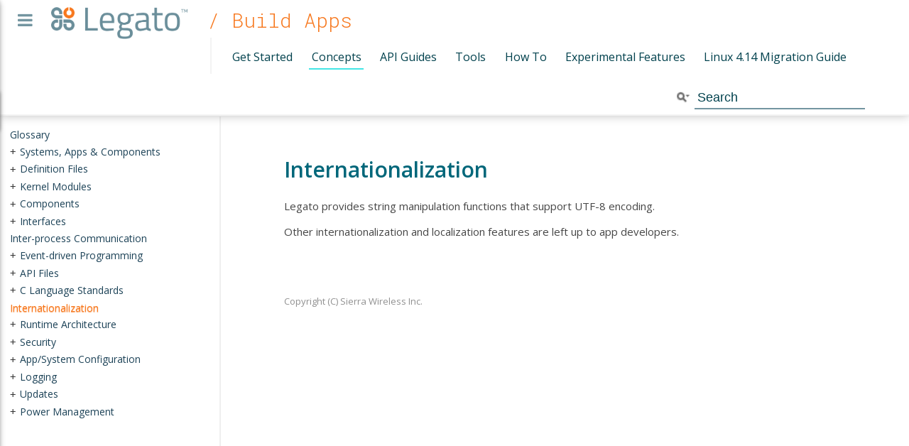

--- FILE ---
content_type: text/html; charset=utf-8
request_url: https://docs.legato.io/21_05/conceptsInternationalization.html
body_size: 2152
content:
<!DOCTYPE html PUBLIC "-//W3C//DTD XHTML 1.0 Transitional//EN" "http://www.w3.org/TR/xhtml1/DTD/xhtml1-transitional.dtd">
<html data-context="Build Apps" xmlns="http://www.w3.org/1999/xhtml">
<head>
<meta content="text/html; charset=utf-8" http-equiv="Content-Type"/>
<title>Internationalization  - Legato Docs</title>
<meta content="legato™ is an open source Linux-based embedded platform designed to simplify connected IoT application development" name="description"/>
<meta content="legato, iot" name="keywords"/>
<meta content="width=device-width, initial-scale=1.0, minimum-scale=1.0, maximum-scale=1.0, user-scalable=no" name="viewport"/>
<meta content="21.05.0" name="legato-version"/>
<link href="resources/images/legato.ico" rel="shortcut icon"/>
<link href="resources/images/legato.ico" rel="icon" type="image/x-icon"/>
<link href="resources/images/legato.ico" rel="shortcut icon" type="image/x-icon"/>
<link href="resources/images/legato.ico" rel="apple-touch-icon" type="image/x-icon"/>
<link href="search/search.css" rel="stylesheet" type="text/css"/>
<link href="resources/css/style.css" media="screen" rel="stylesheet" type="text/css"/>
<link href="resources/css/font-awesome.css" rel="stylesheet" type="text/css"/>
<!--[if IE]>
      <script src="resources/js/html5shiv.js"></script>
      <script src="resources/js/respond.js"></script>
    <![endif]-->
<script src="https://code.jquery.com/jquery-2.2.3.min.js"></script>
<script src="resources/js/main.js"></script>
<script src="tocs/Build_Apps_Concepts.json"></script>
<script src="search/searchdata.js" type="text/javascript"></script>
<script src="search/search.js" type="text/javascript"></script>
<script type="text/javascript">
      $(document).ready(function () {
        init_search();
      });
    </script>
<!-- Google Tag Manager -->
<script>
      (function (w, d, s, l, i) {
        w[l] = w[l] || [];
        w[l].push({ "gtm.start": new Date().getTime(), event: "gtm.js" });
        var f = d.getElementsByTagName(s)[0],
          j = d.createElement(s),
          dl = l != "dataLayer" ? "&l=" + l : "";
        j.async = true;
        j.src = "https://www.googletagmanager.com/gtm.js?id=" + i + dl;
        f.parentNode.insertBefore(j, f);
      })(window, document, "script", "dataLayer", "GTM-MVMCD9H");
    </script>
<!-- End Google Tag Manager -->
</head>
<body>
<!-- Google Tag Manager (noscript) -->
<noscript><iframe height="0" src="https://www.googletagmanager.com/ns.html?id=GTM-MVMCD9H" style="display: none; visibility: hidden" width="0"></iframe></noscript>
<!-- End Google Tag Manager (noscript) -->
<noscript>
<input class="modal-closing-trick" id="modal-closing-trick" type="checkbox"/>
<div id="nojs">
<label for="modal-closing-trick">
<span>You seem to not have Javascript <a href="http://enable-javascript.com">enabled</a>, so
            site functionality like the search and navigation tree won't work.</span>
</label>
</div>
</noscript>
<div class="wrapper">
<div class="fa fa-bars documentation" id="menu-trigger"></div>
<div id="top"><header>
<nav>
<a class="navlink" href="/">Introduction</a><a class="navlink selected" href="buildAppsMain.html">Build Apps</a><a class="navlink" href="buildPlatformMain.html">Build Platform</a><a class="navlink" href="aboutMain.html">About</a>
</nav>
</header></div>
<div class="white" id="menudocumentation">
<header>
<a href="/">
<img alt="Back to Legato Homepage" id="logo" src="resources/images/legato_logo.png"/></a>
<h2>/ Build Apps</h2>
<nav class="secondary"><a href="getStarted.html">Get Started</a><a class="link-selected" href="concepts.html">Concepts</a><a href="apiGuidesMain.html">API Guides</a><a href="tools.html">Tools</a><a href="howToMain.html">How To</a><a href="experimentalMain.html">Experimental Features</a><a href="migrationGuide.html">Linux 4.14 Migration Guide</a></nav>
<nav class="ui-front">
<div class="MSearchBoxInactive" id="MSearchBox">
<span class="left">
<img alt="" id="MSearchSelect" onmouseout="return searchBox.OnSearchSelectHide()" onmouseover="return searchBox.OnSearchSelectShow()" src="search/mag_sel.png"/>
<input accesskey="S" class="searchbox" id="MSearchField" onblur="searchBox.OnSearchFieldFocus(false)" onfocus="searchBox.OnSearchFieldFocus(true)" onkeyup="searchBox.OnSearchFieldChange(event)" type="text" value="Search"/> </span><span class="right">
<a href="javascript:searchBox.CloseResultsWindow()" id="MSearchClose" style="position: unset"><img alt="" border="0" id="MSearchCloseImg" src="search/close.png"/></a>
</span>
</div>
<script type="text/javascript">
        var searchBox = new SearchBox("searchBox", "search", false, "Search");
      </script>
</nav>
</header>
<div id="doc-content">
<!-- window showing the filter options -->
<div id="MSearchSelectWindow" onkeydown="return searchBox.OnSearchSelectKey(event)" onmouseout="return searchBox.OnSearchSelectHide()" onmouseover="return searchBox.OnSearchSelectShow()"></div>
<!-- iframe showing the search results (closed by default) -->
<div class="MSearchResultsWindowStyle" id="MSearchResultsWindow">
<iframe frameborder="0" id="MSearchResults" name="MSearchResults" src="javascript:void(0)">
</iframe>
</div>
</div>
</div>
<div id="resizable">
<div id="left">
<div id="tree1"></div>
</div>
</div>
<div class="content">
<div class="header">
<div class="headertitle">
<h1 class="title">Internationalization </h1> </div>
</div><div class="contents">
<div class="textblock"><p>Legato provides string manipulation functions that support UTF-8 encoding.</p>
<p>Other internationalization and localization features are left up to app developers.</p>
<p class="copyright">Copyright (C) Sierra Wireless Inc. </p>
</div></div>
<br clear="left"/>
</div>
</div>
<link href="resources/css/jqtree.css" rel="stylesheet" type="text/css"/>
<script src="resources/js/tree.jquery.js" type="text/javascript"></script>
<script src="resources/js/jquery.cookie.js"></script>
<script src="https://code.jquery.com/ui/1.11.4/jquery-ui.min.js"></script>
<link href="resources/css/perfect-scrollbar.min.css" rel="stylesheet"/>
<script src="resources/js/perfect-scrollbar.jquery.min.js"></script>
<script>
      window.onload = function() {
        var iframe = document.querySelector('#MSearchResults');
        iframe.addEventListener('load', function() {
          var iframeDocument = iframe.contentDocument || iframe.contentWindow.document;

          var iframeAnchor = iframeDocument.querySelectorAll('a');
          iframeAnchor.forEach(function(aTag) {
            aTag.style.fontSize = '10pt';
          });

          var iframeSpan = iframeDocument.querySelectorAll('span');
          iframeSpan.forEach(function(spanTag) {
            spanTag.style.fontSize = '10pt';
          });
        });
      };
    </script>
</body>
</html>


--- FILE ---
content_type: text/css; charset=utf-8
request_url: https://docs.legato.io/21_05/search/search.css
body_size: 515
content:
/*---------------- Search Box */

#FSearchBox {
    float: left;
}

#MSearchBox {
    white-space : nowrap;
    position: absolute;
    float: none;
    display: inline;
    margin-top: -5px;
    right: 30px;
    width: 200px;
    z-index: 102;
}

#MSearchBox .left
{
    display:block;
    position:absolute;
    left:10px;
    width:30px;
    height:23px;
}

#MSearchSelect {
    display:block;
    position:absolute;
    height:23px;
}

.left #MSearchSelect {
    left:4px;
}

.right #MSearchSelect {
    right:5px;
}

#MSearchField {
    display:block;
    position:absolute;
    height:23px;
    border:none;
    width:160px;
    margin-left:30px;
    padding-left:4px;
    color: #909090;
    outline: none;
    font-size: 9pt;
    border: 1px solid #ddd;
}

#FSearchBox #MSearchField {
    margin-left:15px;
}

#MSearchBox .right {
    display: block;
}

#MSearchClose {
    display: none;
    position: absolute;
    top: 7px;
    background : none;
    border: none;
    margin: 0px 4px 0px 0px;
    padding: 0px 0px;
    outline: none;
}

.left #MSearchClose {
    left: 6px;
}

.right #MSearchClose {
    right: 2px;
}

.MSearchBoxActive #MSearchField {
    color: #222;
}

/*---------------- Search filter selection */

#MSearchSelectWindow {
    display: none;
    position: absolute;
    left: 0; top: 0;
    border: 1px solid #C9C9C9;
    background-color: white;
    z-index: 105;
    padding-top: 4px;
    padding-bottom: 4px;
    -moz-border-radius: 1px;
    -webkit-border-top-left-radius: 1px;
    -webkit-border-top-right-radius: 1px;
    -webkit-border-bottom-left-radius: 1px;
    -webkit-border-bottom-right-radius: 1px;
    -webkit-box-shadow: 5px 5px 5px rgba(0, 0, 0, 0.05);
}

.SelectItem {
    padding-left:  2px;
    padding-right: 12px;
    border: 0px;
}

span.SelectionMark {
    margin-right: 4px;
    font-family: monospace;
    outline-style: none;
    text-decoration: none;
}

a.SelectItem {
    display: block;
    outline-style: none;
    color: #000000;
    text-decoration: none;
    padding-left:   6px;
    padding-right: 12px;
}

a.SelectItem:focus,
a.SelectItem:active {
    color: #000000;
    outline-style: none;
    text-decoration: none;
}

a.SelectItem:hover {
    background-color: #ededed;
    outline-style: none;
    text-decoration: none;
    cursor: pointer;
    display: block;
}

/*---------------- Search results window */

iframe#MSearchResults {
    width: 60ex;
    height: 15em;
}

#MSearchResultsWindow {
    display: none;
    position: absolute;
    left: 0; top: 0;
    border: 1px solid #C9C9C9;
    background-color: white;
    z-index: 105;
    -webkit-box-shadow: 5px 5px 5px rgba(0, 0, 0, 0.05);
}

/* ----------------------------------- */


#SRIndex {
    clear:both;
    padding-bottom: 15px;
}

.SREntry {
    font-size: 10pt;
    padding-left: 1ex;
}

.SRPage .SREntry {
    font-size: 8pt;
    padding: 1px 5px;
}

body.SRPage {
    font-family: "Open Sans", Helvetica, Arial, sans-serif;
    margin: 5px 2px;
}

.SRChildren {
    padding-left: 3ex; padding-bottom: .5em
}

.SRPage .SRChildren {
    display: none;
}

.SRSymbol {
    font-weight: bold;
    color: #6d6d6d;
    text-decoration: none;
    outline: none;
}

a.SRScope {
    display: block;
    color: #6d6d6d;
    text-decoration: none;
    outline: none;
}

a.SRSymbol:focus, a.SRSymbol:active,
a.SRScope:focus, a.SRScope:active {
    text-decoration: underline;
}

span.SRScope {
    padding-left: 4px;
}

.SRPage .SRStatus {
    padding: 2px 5px;
    font-size: 8pt;
}

.SRResult {
    display: none;
}

DIV.searchresults {
    margin-left: 10px;
    margin-right: 10px;
}


--- FILE ---
content_type: text/css; charset=utf-8
request_url: https://docs.legato.io/21_05/resources/css/style.css
body_size: 4282
content:
@import url('https://fonts.googleapis.com/css?family=Open+Sans:300,400,600,700,800');
@import url('https://fonts.googleapis.com/css?family=Roboto+Mono:300,300italic,400,400italic,500,500italic,');

/*******************
 *     GLOBAL     *
 *******************/

html, body {
    margin: 0px;
    padding: 0px;
    height: 100%;
    -webkit-font-smoothing: antialiased;
    text-rendering: optimizeLegibility;
}
body {
    color: rgb(120, 120, 120);
    text-rendering: optimizeLegibility;
    font-family: 'Open Sans', arial, sans-serif;
    font-weight: 400;
    background-color: #FFF;
    position: relative;
}

/*NO PDF START*/
.anchor, .groupheader>a {
    font-size: 16px;  /* doxygen sticks anchor tags inside h2, p, etc so we need a consistent fontsize*/
    display: block;
    height: 3.6em; /*same height as header*/
    margin-top: -3.6em; /*same height as header*/
    visibility: hidden;
}

/*NO PDF END*/
a {
    text-decoration: none;
    outline: none;
    position: relative;
    z-index: 1;
    color: #F7781E;
}
a img {
    border: none;
}
#menudocumentation table, #menudocumentation h1, #menudocumentation h2, #menudocumentation  h3, #menudocumentation h4, #menudocumentation h5, #menudocumentation ul, #menudocumentation li, #menudocumentation  form {
    margin: 0;
    padding: 0;
}
table.doxtable {
    border-collapse: collapse;
    color: #2B3B40;
    border: 2px #FAFAFA solid;
}
table.doxtable tr:nth-of-type(even) {
    background: #FAFAFA;
}
table.doxtable td, table.doxtable th {
    padding: 0.5em 1em;
}
table.doxtable th {
    border-bottom: 2px #EEEEEE solid;
}
table.memname, table.memberdecls {
    margin-left: -2em;
    border-spacing: 2em 0.3em;
    color: #2B3B40;
}
td.memname a {
    padding-right: 1em;
    padding-left: 1em;
}
td.memSeparator {
    display: none;
}
tr {
    text-align: left;
}
ul, li {
    list-style-type: circle;
}

/******************
 *     COMMON     *
 ******************/
div.wrapper {
    position: relative;
    z-index: 1;
    height: 100%;
}

/*****************
*     No JS      *
*****************/
div#nojs {
    font-size: 90%;
    z-index: 99999;
    position: fixed;
    background: #FAEBD7;
    padding: 0.4em;
    bottom: 0;
    right: 0;
    border: 2px solid #D4BEA1;
    -webkit-transition: right 0.5s;
    -moz-transition: right 0.5s;
    -o-transition: right 0.5s;
    transition: right 0.5s;
}
#modal-closing-trick {
    display: none;
}
input.modal-closing-trick:checked ~ div#nojs {
    right: -100vw;
}

/******************
 *      TOP       *
 ******************/
#menu-trigger {
    display: block;
    position: fixed;
    color: #7395A0;
    z-index: 1000;
    line-height: 1.5em;
    top: 0.4em;
    left: 25px;
    font-size: 24px;
    cursor: pointer;
}

#menu-trigger:hover {
    color: #43E6E6;
}
#top {
    position: fixed;
    top: 0px;
    left: -250px;
    width: 250px;
    z-index: 900;
    height: 100%;
    background-color: #FFF;
    transition: left 0.5s ease-in-out;
    -moz-transition: left 0.5s ease-in-out;
    -webkit-transition: left 0.5s ease-in-out;
    box-shadow: 0 0 4px rgba(0, 0, 0, .14), 0 4px 8px rgba(0, 0, 0, .28);
}
#top.menu-open {
    left: 0px;
}
#top header {
    margin: auto;
    position: relative;
    padding-top: 75px;
}
img.logo {
    position: absolute;
    top: 25px;
    left: 10%;
    z-index: 15;
}
nav {
    position: relative;
    font-family: 'Open Sans', arial, sans-serif;
    font-weight: 400;
}
#top nav a.navlink {
    color: #7395A0;
    font-size: 16px;
    padding: 1em 0em 1em 1em;
    display: block;
}
#top nav a.selected {
    background: #7395A0;
    color: white;
    box-shadow: 0px 1px 5px rgba(0, 0, 0, 0.35), 0 0 7px rgba(0, 0, 0, 0.1) inset;
}
#top nav a:hover {
    background: #00677A;
    color: white;
    box-shadow: 0px 1px 5px rgba(0, 0, 0, 0.35), 0 0 7px rgba(0, 0, 0, 0.1) inset;
}
nav a.subnavlink {
    color: rgba(0, 0, 0, 0.5);
    font-size: 13px;
    text-transform: uppercase;
    padding: 0.5em 0.5em 0.5em 3em;
    display: block;
}
#menudocumentation {
    position: fixed;
    top: 0;
    width: 100%;
    z-index: 600;
    padding-bottom: 0.1em;
    padding-top: 0.1em;
    box-shadow: 0 0px 13px rgba(0, 0, 0, 0.25);
    border-bottom: 2px #F3F3F3 solid;
}
#menudocumentation.teal {
    background-color: #00AEAF;
}
#menudocumentation.orange {
    background-color: #F7781E;
}
#menudocumentation header {
    line-height: 3em;
    padding-top: .2em;
}
#menudocumentation header h2 {
    font-family: 'Roboto Mono', monospace;
    font-weight: 300;
    font-size: 28px;
    color: #F7781E;
    border: none;
    z-index: 100;
    float: left;
    margin-left: 1em;
}
#menudocumentation img#logo {
    float: left;
    display: inline-block;
    width: 192px;
    margin-left: 4.5em;
    padding-top: 0.2em;
    vertical-align: middle;
}



#menudocumentation nav a {
    font-family: 'Open Sans', arial, sans-serif;
    font-weight: 400;
    height: 26px;
    text-transform: uppercase;
    color: #00414d;
    font-size: 13px;
    border-bottom: 2px solid transparent;
}
#menudocumentation nav.secondary a:hover, #menudocumentation nav.secondary a.link-selected {
    border-bottom: 2px solid #43E6E6;
}
.ui-autocomplete-loading {
    background: url('../images/spinny_orangefg.gif') no-repeat right center
}
#search-icon {
    pointer-events: none;
    font-size: 18px;
    margin-top: 0.7em;
    color: #7395A0;
    position: absolute;
    top: 0.35em;
    opacity: 0.7;
}

#MSearchBox {
    white-space: nowrap;
    position: unset;
    margin-top: 5px;
    margin-bottom: 5px;
    width: 200px;
    margin-right: 100px;
    display: inline-flex;
    align-items: center;
}

#MSearchBox .left {
    display: flex;
    align-items: center;
    position: unset;
    width: unset;
    height: unset;
}

#MSearchBox .right {
    display: block;
    height: 100%;
}

#MSearchResultsWindow.MSearchResultsWindowStyle {
    top: 60px !important;
    border-radius: 5px;
    padding: 6px;
}

@media screen and (max-width: 960px) {
    #MSearchResultsWindow.MSearchResultsWindowStyle {
        top: 160px !important;
    }
}

nav.ui-front {
    float: right;
    padding-right: 2em;
    padding-top: 0.6em;
    color: #FFF;
}

#MSearchField.searchbox {
    background-color: transparent;
    position: unset;
    border: none;
    border-bottom: #7395A0 solid 2px;
    height: 1.5em;
    font-size: 18px;
    /* padding-left: 1.5em; */
    width: 13em;
    color: #00414d;
    float: right;
    padding-top: 0.3em;
    font-weight: 500; 
}

#MSearchField.searchbox:before{
    content: "\f002";
}

#MSearchField.searchbox:focus {
    outline: none;
    border-bottom: #F7781E solid 2px;
}

/* shifted off screen for screen readers I guess */
.ui-helper-hidden-accessible {
    position: absolute;
    left: -999em;
}

/*****************/
#menudocumentation nav label {
    text-transform: uppercase;
    font-size: 11px;
    color: #00677A;
    font-family: 'Open Sans', arial, sans-serif;
    font-weight: 400;
}
#menudocumentation nav .ui-widget-content {
    border: none;
}
#menudocumentation nav ul#search_result {
    display: block;
    width: 200px;
    top: 58px;
    left: 425px;
    position: absolute;
    margin-top: 3px;
    overflow: auto;
    background: #FFF;
    color: #00677A;
    box-shadow: 0 0 4px rgba(0, 0, 0, .14), 0 4px 8px rgba(0, 0, 0, .28);
    max-height: 80vh;
}
#menudocumentation nav ul#search_result::before {
    content: attr(data-resultcount);
    line-height: 1;
}
#menudocumentation nav ul#search_result a {
    display: inline;
    font-size: 12px;
    font-family: 'Open Sans', arial, sans-serif;
    font-weight: 400;
}
#menudocumentation nav ul#search_result li.ui-state-focus {
    border-left: #00687a solid 3px;
    -webkit-transition: all 0s;
    -moz-transition: all 0s;
    -o-transition: all 0s;
    -ms-transition: all 0s;
    transition: all 0s;
    padding-left: 12px; /* to account for 3 px border */
    color: #00AEAF;
}
#menudocumentation nav ul#search_result li {
    padding: 5px 10px 5px 15px;
    line-height: 1.15em;
}
.wrapper.homepage nav {
    position: absolute;
    top: 25px;
    right: 100px;
    height: 50px;
    padding-top: 35px;
}
.wrapper.homepage nav a {
    font-family: 'Open Sans', arial, sans-serif;
    font-weight: 400;
    height: 50px;
    text-transform: uppercase;
    color: #00677A;
    font-size: 13px;
    padding: 9px 20px 18px 20px;
    border-bottom: 2px solid transparent;
    -webkit-transition: all 0.2s ease-in-out;
    -moz-transition: all 0.2s ease-in-out;
    -o-transition: all 0.2s ease-in-out;
    -ms-transition: all 0.2s ease-in-out;
    transition: all 0.2s ease-in-out;
}
#topMenu {
    position: absolute;
    top: 0.8em;
    left: 0;
    width: 100%;
    z-index: 400;
    height: 100px;
    box-shadow: 0 0 4px rgba(0, 0, 0, .14), 0 4px 8px rgba(0, 0, 0, .28);
}
#topMenu.teal {
    background-color: #00677A;
}
#topMenu.orange {
    background-color: #6a8e9a;
}
.white {
    background-color: #fff;
}
nav.secondary h2 {
    font-family: 'Open Sans', arial, sans-serif;
    font-weight: 300;
    font-weight: normal;
    font-size: 24px;
    color: rgba(255, 255, 255, 1);
    padding-left: 205px;
    padding-top: 15px;
}
#topMenu nav {
    position: absolute;
    top: 25px;
    left: 190px;
    height: 50px;
    padding-top: 35px;
}
#menudocumentation nav.secondary a {
    font-size: 16px;
    font-family: 'Open Sans', arial, sans-serif;
    font-weight: 400;
    height: 50px;
    text-transform: none;
    padding: 9px 0.2em 0.3em 0.2em;
    margin-left: 10px;
    margin-right: 10px;
    border-bottom: 2px solid transparent;
    -webkit-transition: border-bottom 0.1s ease-in-out;
    -moz-transition: border-bottom 0.1s ease-in-out;
    -o-transition: border-bottom 0.1s ease-in-out;
    -ms-transition: border-bottom 0.1s ease-in-out;
    transition: border-bottom 0.1s ease-in-out;
}
nav.secondary {
    padding-top: 0.2em;
    padding-left: 1em;
    margin-left: 2em;
    float: left;
    white-space: nowrap;
    border-left: 2px #F3F3F3 solid;
}
@media only screen and (max-width:870px) {
    nav.secondary {
        margin-left: 0em;
        clear: left;
        border-left: none;
    }
}

/*******************
*      LEFT       *
*******************/

/* handle on the right */
.ui-resizable-e {
    width: 12px;    /* box-shadow: -1px 0px 8px rgba(0,0,0,.09); */
    cursor: e-resize;
    right: -10px;
    top: 0;
    height: 100%;
    border-right: 2px rgba(130, 130, 130, 0.13) solid;
    box-sizing: border-box;
    background: #FFF;
}
.ui-resizable-e:hover {
    background: #F5F5F5;
}
.ui-resizable {
    position: relative;
}
.ui-resizable-handle {
    position: absolute;
    font-size: 0.1px;
    display: block;
}
.ui-resizable-disabled .ui-resizable-handle, .ui-resizable-autohide .ui-resizable-handle {
    display: none;
}
#resizable {
    background: #fff;
    position: fixed;
    float: left;
    margin-top: 0.4em;
    bottom: 0;
    z-index: 200;
    width: 300px;
    padding-right: 1px;
}
#left {
    width: 100%;
    height: 100%;
    font-size: 14px;
    overflow-y: auto;
    overflow-x: hidden;
    position: relative;
}
#tree1 {
    padding-bottom: 1em;
    padding-left: 1em;
}
.fa {
    display: inline-block;
    font-family: FontAwesome;
    font-style: normal;
    font-weight: normal;
    line-height: 1;
    -webkit-font-smoothing: antialiased;
}
#content {
    padding: 150px 15% 25px 15%;
}
#content h2 {
    font-family: 'Roboto Mono', monospace;
    font-weight: 400;
    text-align: center;
    color: rgba(64, 64, 64, 1.0);
    font-size: 36px;
}
.content {
    position: relative;
    height: 100%;
    box-sizing: border-box;
    padding-top: 135px;
    padding-left: 400px;
    padding-bottom: 50px;
    line-height: 1.4;
    font-family: 'Open Sans', arial, sans-serif;
    font-weight: 400;
    background-color: white;
    color: #464646;
    font-size: 15px;
}
.params>dt, .return>dt {
    font-weight: bold;
    font-size: 16px;
    color: #6A8E9A;
    padding-left: 0;
}
.content h2 {
    font-family: 'Roboto Mono', monospace;
    font-weight: 400;
    font-size: 24px;
    color: #F7781E;
    padding-bottom: 15px;
}
.content h1 {
    font-size: 30px;
    color: #00677A;
    font-weight: 400;
}
h1.title {
    font-weight: 600;
}
.content h3 {
    font-family: 'Open Sans', arial, sans-serif;
    font-weight: 400;
    font-size: 22px;
    color: #00677A;
}
.content.orange h2, .content.orange h3 {
    color: #F7781E;
}
.docsWidget {
    position: relative;
    float: left;
    width: 20%;
    padding-right: 25px;
}
.docsWidget h4 {
    font-family: 'Open Sans', arial, sans-serif;
    font-weight: 400;
    font-size: 18px;
    display: block;
    height: 40px;
    margin-bottom: 10px;
}
.docsWidget h4 a {
    border-left: 2px solid #F7781E;
    color: #F7781E;
    padding-left: 25px;
    padding-bottom: 10px;
    padding-top: 10px;
}
.content.orange h4 a {
    color: #00677A;
    border-left: 2px solid #00677A;
}
.docsWidget.red a:hover {
    color: #e53b30;
}
.docsWidget.blue a:hover {
    color: #006892;
}
.docsWidget.grey a:hover {
    color: #666;
}
.docsWidget.green a:hover {
    color: #a09b25;
}
.docsWidget a {
    display: block;
    padding-left: 27px;
    padding-top: 15px;
}
div#apps-platform {
    position: relative;
    padding: 80px 14% 30px 15%;
    text-align: center;
    background-color: #f9f9f9;
}
div.build {
    position: relative;
    float: left;
    width: 48%;
    margin-right: 2%;
    padding-bottom: 15px;
    text-align: center;
}
div.build img {
    width: 30%;
    margin-bottom: 25px;
}
div.build h5 {
    font-family: 'Roboto Mono', monospace;
    font-weight: 400;
    font-size: 36px;
    padding-bottom: 20px;
}
p.copyright {
    margin-top: 6em;
    font-size: 13px;
    opacity: 0.6;
}
.note {
    color: #6a8e9a;
    background: rgba(106, 142, 154, 0.1);
    border: 2px rgba(106, 142, 154, 0.1) solid;
}
.warning {
    color: #F7781E;
    background: rgba(247, 120, 30, 0.1);
    border: 2px rgba(247, 120, 30, .1) solid;
}
.warning > dt:before {
    font-weight: normal;
    content: "\f071";
    padding-right: 0.5em;
    font-family: FontAwesome;
}
.note>dt, .warning>dt {
    font-weight: bold;
    padding: 0.5em;
}
.note > dt:before {
    font-weight: normal;
    content: "\f06a";
    padding-right: 0.5em;
    font-family: FontAwesome;
}
.note, .warning {
    display: block;
    padding: 1em;
    padding-right: 1.5em;
    padding-top: 0.2em;
    border-radius: 2px;
    clear: both;
}
.bluegrey {
    color: #6a8e9a;
}
.teal {
    color: #00687a;
}
div#usecases {
    position: relative;
    padding: 1% 14% 0 15%;
}
div.usecase {
    position: relative;
    float: left;
    width: 32%;
    margin-right: 1%;
    padding-bottom: 15px;
}
div.usecase h5 {
    font-family: 'Roboto Mono', monospace;
    font-weight: 400;
    font-size: 18px;
    color: #F7781E;
}
.button {
    display: inline-block;
    padding: 10px 20px;
    text-align: center;
    cursor: pointer;
    background-color: #FFF;
    -webkit-border-radius: 5px;
    -moz-border-radius: 5px;
    -ms-border-radius: 5px;
    -o-border-radius: 5px;
    border-radius: 5px;
    border: 1px solid #FFF;
    font-size: 18px;
    margin-top: 15px;
    -webkit-transition: all 0.5s ease-in-out;
    -moz-transition: all 0.5s ease-in-out;
    -o-transition: all 0.5s ease-in-out;
    -ms-transition: all 0.5s ease-in-out;
    transition: all 0.5s ease-in-out;
}
.button.orange {
    color: #F7781E;
    border: 1px solid #F7781E;
}
.button.orange:hover {
    color: #FFF;
    background-color: #F7781E;
}
.button.teal {
    color: #00687a;
    border: 1px solid #00687a;
}
.button.teal:hover {
    color: #FFF;
    background-color: #00687a;
}

/*******************
*     FOOTER      *
*******************/
#footer {

    /*
    position: relative;
    width: 80%;
    padding-left: 250px;
    background-color: #FFF;
    padding-top: 25px;
    padding-bottom: 25px;
    text-align: center;
    */
}

/*******************
 * DOXYGEN CONTENT *
 *******************/
code {
}
em>code {
    padding-left: 0.2em;
}
.contents {
    max-width: 80%;
}
.contents div.title {
    font-family: 'Roboto Mono', monospace;
    font-weight: 400;
    font-size: 36px;
    color: #00677A;
    padding-bottom: 15px;
}
.contents h1 {
    font-family: 'Roboto Mono', monospace;
    font-weight: 400;
    font-size: 24px;
    color: #00677A;
    padding: 15px 0px 10px 0px;
}
.contents td.memname {

    /*    font-weight: 600;*/
    color: #000;
    font-size: 110%;
    display: flex;
}
.contents a {
    -webkit-transition: all 0s;
    -moz-transition: all 0s;
    -o-transition: all 0s;
    -ms-transition: all 0s;
    transition: all 0s;
    color: #00AEAF;  /*border-bottom: 1px dashed #00AEAF;*/
}
.contents a:hover {
    color: #43E6E6;
    border-bottom: 1px dashed #00ffff;
}
.contents hr {
    display: none;    /*margin-top:5em; */
}
div.fragment {
    font-family: monospace;
    white-space: pre;
    padding-left: 1em;
    padding-top: 1em;
    padding-bottom: 1em;
    font-size: 15px;
    overflow: auto;
}
pre.fragment {
    font-size: 15px;
    padding: 0.7em;
    background: #F3F3F3;
    border: 2px #F3F3F3 solid;
    border-radius: 2px;
    overflow: auto;
}
.memproto>table.memname, .memproto>table.mlabels {
    padding: 0.7em;
    border-spacing: 2em 0;
    font-family: monospace;
}
.memitem {
    margin-bottom: 1.5em;
}
.memitem + .anchor + .memitem {

    /*box-shadow: 0px 68px 98px 43px #ffffff inset, 0px -17px 11px -19px #CCC inset; */ /* bottom */

    /*    box-shadow: 0px -68px 98px 43px #ffffff inset, 0px 17px 11px -19px #999 inset; */  /* top */
    border-top: 2px rgba(106, 142, 154, 0.15) solid;
    padding-top: 1em;
}
.memdoc {
    padding-left: 1em;
}
.fielddoc p {
    margin-top: 0.2em;
    margin-bottom: 0.2em;
}

/* SYNTAX HIGHLIGHTING */
span.keyword {
    color: #008000;
}
span.keywordtype {
    color: #445588;
    font-weight: bold;
}
span.keywordflow {
    color: #e08000
}
span.comment {
    color: rgb(153, 153, 136);
    font-style: italic;
}
span.preprocessor {
    color: #847a00;
}
span.stringliteral {
    color: #dd1144;
}
span.charliteral {
    color: #008080
}
span.vhdldigit {
    color: #ff00ff
}
span.vhdlchar {
    color: #000000
}
span.vhdlkeyword {
    color: #700070
}
span.vhdllogic {
    color: #ff0000
}
.search-highlight {
    background: rgba(247, 205, 30, 0.4);
    border-radius: 2px;
}
h1.title > .search-highlight {
    background: none;
    border-radius: 0;
}
div#sh_options {
    font-size: 90%;
    z-index: 99999;
    position: fixed;
    background: #FAEBD7;
    padding: 0.4em;
    bottom: 0;
    right: 0;
    border: 2px solid #D4BEA1;
}
#sh_options a#toggle_highlight {
    cursor: pointer;
    font-weight: bold;
}

/* mobile tweaks */
@media only screen and (max-width:719px) {
    #resizable {
        position: fixed;
        z-index: 700;
        padding-top: 3em;
        margin-top: 0;
    }
    .content {
        padding-left: 2em !important;
    }
    #menudocumentation {
        position: absolute;
    }
    #left {
        border-top: 2px #F3F3F3 solid;
        height: initial;
    }
    #top {
        overflow-y: auto;
    }
    #menu-trigger.trigger-open {
        box-shadow: 1px 2px 8px rgba(0, 0, 0, 0);
        font-size: 39px;
    }
    #menu-trigger:hover {
        color: #7395A0;
    }
     #menu-trigger {
        padding-left: 0.25em;
        padding-right: 0.25em;
        top:0;
        left:0;
        font-size: 20px;
        background: #ffffff;
        box-shadow: 1px 2px 8px rgba(0, 0, 0, .28);
        transition: box-shadow 0.3s, font-size 0.3s;
     }
}

/* doc landing page*/
a.big.el {
    font-weight: 500;
    text-align: center;
    width: 10em;
    clear: both;
    float: left;
    font-size: 30px;
    margin: 0.1em;
    text-align: center;
    cursor: pointer;
    padding: .5em 1em;
    color: #444;
    color: rgba(0,0,0,.8);
    border: 0 rgba(0,0,0,0);
    background-color: #E6E6E6;
    text-decoration: none;
    border-radius: 2px;
}
a.big.el:hover {
    background: #7395A0;
    color: white;
}


--- FILE ---
content_type: application/javascript; charset=utf-8
request_url: https://docs.legato.io/21_05/resources/js/tree.jquery.js
body_size: 18597
content:
/*
JqTree 1.3.0

Copyright 2015 Marco Braak

Licensed under the Apache License, Version 2.0 (the "License");
you may not use this file except in compliance with the License.
You may obtain a copy of the License at

    http://www.apache.org/licenses/LICENSE-2.0

Unless required by applicable law or agreed to in writing, software
distributed under the License is distributed on an "AS IS" BASIS,
WITHOUT WARRANTIES OR CONDITIONS OF ANY KIND, either express or implied.
See the License for the specific language governing permissions and
limitations under the License.
*/
(function e(t,n,r){function s(o,u){if(!n[o]){if(!t[o]){var a=typeof require=="function"&&require;if(!u&&a)return a(o,!0);if(i)return i(o,!0);var f=new Error("Cannot find module '"+o+"'");throw f.code="MODULE_NOT_FOUND",f}var l=n[o]={exports:{}};t[o][0].call(l.exports,function(e){var n=t[o][1][e];return s(n?n:e)},l,l.exports,e,t,n,r)}return n[o].exports}var i=typeof require=="function"&&require;for(var o=0;o<r.length;o++)s(r[o]);return s})({1:[function(require,module,exports){
var $, DragAndDropHandler, DragElement, HitAreasGenerator, Position, VisibleNodeIterator, node_module,
  extend = function(child, parent) { for (var key in parent) { if (hasProp.call(parent, key)) child[key] = parent[key]; } function ctor() { this.constructor = child; } ctor.prototype = parent.prototype; child.prototype = new ctor(); child.__super__ = parent.prototype; return child; },
  hasProp = {}.hasOwnProperty;

node_module = require('./node');

Position = node_module.Position;

$ = jQuery;

DragAndDropHandler = (function() {
  function DragAndDropHandler(tree_widget) {
    this.tree_widget = tree_widget;
    this.hovered_area = null;
    this.$ghost = null;
    this.hit_areas = [];
    this.is_dragging = false;
    this.current_item = null;
  }

  DragAndDropHandler.prototype.mouseCapture = function(position_info) {
    var $element, node_element;
    $element = $(position_info.target);
    if (!this.mustCaptureElement($element)) {
      return null;
    }
    if (this.tree_widget.options.onIsMoveHandle && !this.tree_widget.options.onIsMoveHandle($element)) {
      return null;
    }
    node_element = this.tree_widget._getNodeElement($element);
    if (node_element && this.tree_widget.options.onCanMove) {
      if (!this.tree_widget.options.onCanMove(node_element.node)) {
        node_element = null;
      }
    }
    this.current_item = node_element;
    return this.current_item !== null;
  };

  DragAndDropHandler.prototype.mouseStart = function(position_info) {
    var offset;
    this.refresh();
    offset = $(position_info.target).offset();
    this.drag_element = new DragElement(this.current_item.node, position_info.page_x - offset.left, position_info.page_y - offset.top, this.tree_widget.element);
    this.is_dragging = true;
    this.current_item.$element.addClass('jqtree-moving');
    return true;
  };

  DragAndDropHandler.prototype.mouseDrag = function(position_info) {
    var area, can_move_to;
    this.drag_element.move(position_info.page_x, position_info.page_y);
    area = this.findHoveredArea(position_info.page_x, position_info.page_y);
    can_move_to = this.canMoveToArea(area);
    if (can_move_to && area) {
      if (!area.node.isFolder()) {
        this.stopOpenFolderTimer();
      }
      if (this.hovered_area !== area) {
        this.hovered_area = area;
        if (this.mustOpenFolderTimer(area)) {
          this.startOpenFolderTimer(area.node);
        } else {
          this.stopOpenFolderTimer();
        }
        this.updateDropHint();
      }
    } else {
      this.removeHover();
      this.removeDropHint();
      this.stopOpenFolderTimer();
    }
    if (!area) {
      if (this.tree_widget.options.onDragMove != null) {
        this.tree_widget.options.onDragMove(this.current_item.node, position_info.original_event);
      }
    }
    return true;
  };

  DragAndDropHandler.prototype.mustCaptureElement = function($element) {
    return !$element.is('input,select');
  };

  DragAndDropHandler.prototype.canMoveToArea = function(area) {
    var position_name;
    if (!area) {
      return false;
    } else if (this.tree_widget.options.onCanMoveTo) {
      position_name = Position.getName(area.position);
      return this.tree_widget.options.onCanMoveTo(this.current_item.node, area.node, position_name);
    } else {
      return true;
    }
  };

  DragAndDropHandler.prototype.mouseStop = function(position_info) {
    var current_item;
    this.moveItem(position_info);
    this.clear();
    this.removeHover();
    this.removeDropHint();
    this.removeHitAreas();
    current_item = this.current_item;
    if (this.current_item) {
      this.current_item.$element.removeClass('jqtree-moving');
      this.current_item = null;
    }
    this.is_dragging = false;
    if (!this.hovered_area && current_item) {
      if (this.tree_widget.options.onDragStop != null) {
        this.tree_widget.options.onDragStop(current_item.node, position_info.original_event);
      }
    }
    return false;
  };

  DragAndDropHandler.prototype.refresh = function() {
    this.removeHitAreas();
    if (this.current_item) {
      this.generateHitAreas();
      this.current_item = this.tree_widget._getNodeElementForNode(this.current_item.node);
      if (this.is_dragging) {
        return this.current_item.$element.addClass('jqtree-moving');
      }
    }
  };

  DragAndDropHandler.prototype.removeHitAreas = function() {
    return this.hit_areas = [];
  };

  DragAndDropHandler.prototype.clear = function() {
    this.drag_element.remove();
    return this.drag_element = null;
  };

  DragAndDropHandler.prototype.removeDropHint = function() {
    if (this.previous_ghost) {
      return this.previous_ghost.remove();
    }
  };

  DragAndDropHandler.prototype.removeHover = function() {
    return this.hovered_area = null;
  };

  DragAndDropHandler.prototype.generateHitAreas = function() {
    var hit_areas_generator;
    hit_areas_generator = new HitAreasGenerator(this.tree_widget.tree, this.current_item.node, this.getTreeDimensions().bottom);
    return this.hit_areas = hit_areas_generator.generate();
  };

  DragAndDropHandler.prototype.findHoveredArea = function(x, y) {
    var area, dimensions, high, low, mid;
    dimensions = this.getTreeDimensions();
    if (x < dimensions.left || y < dimensions.top || x > dimensions.right || y > dimensions.bottom) {
      return null;
    }
    low = 0;
    high = this.hit_areas.length;
    while (low < high) {
      mid = (low + high) >> 1;
      area = this.hit_areas[mid];
      if (y < area.top) {
        high = mid;
      } else if (y > area.bottom) {
        low = mid + 1;
      } else {
        return area;
      }
    }
    return null;
  };

  DragAndDropHandler.prototype.mustOpenFolderTimer = function(area) {
    var node;
    node = area.node;
    return node.isFolder() && !node.is_open && area.position === Position.INSIDE;
  };

  DragAndDropHandler.prototype.updateDropHint = function() {
    var node_element;
    if (!this.hovered_area) {
      return;
    }
    this.removeDropHint();
    node_element = this.tree_widget._getNodeElementForNode(this.hovered_area.node);
    return this.previous_ghost = node_element.addDropHint(this.hovered_area.position);
  };

  DragAndDropHandler.prototype.startOpenFolderTimer = function(folder) {
    var openFolder;
    openFolder = (function(_this) {
      return function() {
        return _this.tree_widget._openNode(folder, _this.tree_widget.options.slide, function() {
          _this.refresh();
          return _this.updateDropHint();
        });
      };
    })(this);
    this.stopOpenFolderTimer();
    return this.open_folder_timer = setTimeout(openFolder, this.tree_widget.options.openFolderDelay);
  };

  DragAndDropHandler.prototype.stopOpenFolderTimer = function() {
    if (this.open_folder_timer) {
      clearTimeout(this.open_folder_timer);
      return this.open_folder_timer = null;
    }
  };

  DragAndDropHandler.prototype.moveItem = function(position_info) {
    var doMove, event, moved_node, position, previous_parent, target_node;
    if (this.hovered_area && this.hovered_area.position !== Position.NONE && this.canMoveToArea(this.hovered_area)) {
      moved_node = this.current_item.node;
      target_node = this.hovered_area.node;
      position = this.hovered_area.position;
      previous_parent = moved_node.parent;
      if (position === Position.INSIDE) {
        this.hovered_area.node.is_open = true;
      }
      doMove = (function(_this) {
        return function() {
          _this.tree_widget.tree.moveNode(moved_node, target_node, position);
          _this.tree_widget.element.empty();
          return _this.tree_widget._refreshElements();
        };
      })(this);
      event = this.tree_widget._triggerEvent('tree.move', {
        move_info: {
          moved_node: moved_node,
          target_node: target_node,
          position: Position.getName(position),
          previous_parent: previous_parent,
          do_move: doMove,
          original_event: position_info.original_event
        }
      });
      if (!event.isDefaultPrevented()) {
        return doMove();
      }
    }
  };

  DragAndDropHandler.prototype.getTreeDimensions = function() {
    var offset;
    offset = this.tree_widget.element.offset();
    return {
      left: offset.left,
      top: offset.top,
      right: offset.left + this.tree_widget.element.width(),
      bottom: offset.top + this.tree_widget.element.height() + 16
    };
  };

  return DragAndDropHandler;

})();

VisibleNodeIterator = (function() {
  function VisibleNodeIterator(tree) {
    this.tree = tree;
  }

  VisibleNodeIterator.prototype.iterate = function() {
    var _iterateNode, is_first_node;
    is_first_node = true;
    _iterateNode = (function(_this) {
      return function(node, next_node) {
        var $element, child, children_length, i, j, len, must_iterate_inside, ref;
        must_iterate_inside = (node.is_open || !node.element) && node.hasChildren();
        if (node.element) {
          $element = $(node.element);
          if (!$element.is(':visible')) {
            return;
          }
          if (is_first_node) {
            _this.handleFirstNode(node, $element);
            is_first_node = false;
          }
          if (!node.hasChildren()) {
            _this.handleNode(node, next_node, $element);
          } else if (node.is_open) {
            if (!_this.handleOpenFolder(node, $element)) {
              must_iterate_inside = false;
            }
          } else {
            _this.handleClosedFolder(node, next_node, $element);
          }
        }
        if (must_iterate_inside) {
          children_length = node.children.length;
          ref = node.children;
          for (i = j = 0, len = ref.length; j < len; i = ++j) {
            child = ref[i];
            if (i === (children_length - 1)) {
              _iterateNode(node.children[i], null);
            } else {
              _iterateNode(node.children[i], node.children[i + 1]);
            }
          }
          if (node.is_open) {
            return _this.handleAfterOpenFolder(node, next_node, $element);
          }
        }
      };
    })(this);
    return _iterateNode(this.tree, null);
  };

  VisibleNodeIterator.prototype.handleNode = function(node, next_node, $element) {};

  VisibleNodeIterator.prototype.handleOpenFolder = function(node, $element) {};

  VisibleNodeIterator.prototype.handleClosedFolder = function(node, next_node, $element) {};

  VisibleNodeIterator.prototype.handleAfterOpenFolder = function(node, next_node, $element) {};

  VisibleNodeIterator.prototype.handleFirstNode = function(node, $element) {};

  return VisibleNodeIterator;

})();

HitAreasGenerator = (function(superClass) {
  extend(HitAreasGenerator, superClass);

  function HitAreasGenerator(tree, current_node, tree_bottom) {
    HitAreasGenerator.__super__.constructor.call(this, tree);
    this.current_node = current_node;
    this.tree_bottom = tree_bottom;
  }

  HitAreasGenerator.prototype.generate = function() {
    this.positions = [];
    this.last_top = 0;
    this.iterate();
    return this.generateHitAreas(this.positions);
  };

  HitAreasGenerator.prototype.getTop = function($element) {
    return $element.offset().top;
  };

  HitAreasGenerator.prototype.addPosition = function(node, position, top) {
    var area;
    area = {
      top: top,
      node: node,
      position: position
    };
    this.positions.push(area);
    return this.last_top = top;
  };

  HitAreasGenerator.prototype.handleNode = function(node, next_node, $element) {
    var top;
    top = this.getTop($element);
    if (node === this.current_node) {
      this.addPosition(node, Position.NONE, top);
    } else {
      this.addPosition(node, Position.INSIDE, top);
    }
    if (next_node === this.current_node || node === this.current_node) {
      return this.addPosition(node, Position.NONE, top);
    } else {
      return this.addPosition(node, Position.AFTER, top);
    }
  };

  HitAreasGenerator.prototype.handleOpenFolder = function(node, $element) {
    if (node === this.current_node) {
      return false;
    }
    if (node.children[0] !== this.current_node) {
      this.addPosition(node, Position.INSIDE, this.getTop($element));
    }
    return true;
  };

  HitAreasGenerator.prototype.handleClosedFolder = function(node, next_node, $element) {
    var top;
    top = this.getTop($element);
    if (node === this.current_node) {
      return this.addPosition(node, Position.NONE, top);
    } else {
      this.addPosition(node, Position.INSIDE, top);
      if (next_node !== this.current_node) {
        return this.addPosition(node, Position.AFTER, top);
      }
    }
  };

  HitAreasGenerator.prototype.handleFirstNode = function(node, $element) {
    if (node !== this.current_node) {
      return this.addPosition(node, Position.BEFORE, this.getTop($(node.element)));
    }
  };

  HitAreasGenerator.prototype.handleAfterOpenFolder = function(node, next_node, $element) {
    if (node === this.current_node.node || next_node === this.current_node.node) {
      return this.addPosition(node, Position.NONE, this.last_top);
    } else {
      return this.addPosition(node, Position.AFTER, this.last_top);
    }
  };

  HitAreasGenerator.prototype.generateHitAreas = function(positions) {
    var group, hit_areas, j, len, position, previous_top;
    previous_top = -1;
    group = [];
    hit_areas = [];
    for (j = 0, len = positions.length; j < len; j++) {
      position = positions[j];
      if (position.top !== previous_top && group.length) {
        if (group.length) {
          this.generateHitAreasForGroup(hit_areas, group, previous_top, position.top);
        }
        previous_top = position.top;
        group = [];
      }
      group.push(position);
    }
    this.generateHitAreasForGroup(hit_areas, group, previous_top, this.tree_bottom);
    return hit_areas;
  };

  HitAreasGenerator.prototype.generateHitAreasForGroup = function(hit_areas, positions_in_group, top, bottom) {
    var area_height, area_top, i, position, position_count;
    position_count = Math.min(positions_in_group.length, 4);
    area_height = Math.round((bottom - top) / position_count);
    area_top = top;
    i = 0;
    while (i < position_count) {
      position = positions_in_group[i];
      hit_areas.push({
        top: area_top,
        bottom: area_top + area_height,
        node: position.node,
        position: position.position
      });
      area_top += area_height;
      i += 1;
    }
    return null;
  };

  return HitAreasGenerator;

})(VisibleNodeIterator);

DragElement = (function() {
  function DragElement(node, offset_x, offset_y, $tree) {
    this.offset_x = offset_x;
    this.offset_y = offset_y;
    this.$element = $("<span class=\"jqtree-title jqtree-dragging\">" + node.name + "</span>");
    this.$element.css("position", "absolute");
    $tree.append(this.$element);
  }

  DragElement.prototype.move = function(page_x, page_y) {
    return this.$element.offset({
      left: page_x - this.offset_x,
      top: page_y - this.offset_y
    });
  };

  DragElement.prototype.remove = function() {
    return this.$element.remove();
  };

  return DragElement;

})();

module.exports = {
  DragAndDropHandler: DragAndDropHandler,
  DragElement: DragElement,
  HitAreasGenerator: HitAreasGenerator
};

},{"./node":5}],2:[function(require,module,exports){
var $, ElementsRenderer, NodeElement, html_escape, node_element, util;

node_element = require('./node_element');

NodeElement = node_element.NodeElement;

util = require('./util');

html_escape = util.html_escape;

$ = jQuery;

ElementsRenderer = (function() {
  function ElementsRenderer(tree_widget) {
    this.tree_widget = tree_widget;
    this.opened_icon_element = this.createButtonElement(tree_widget.options.openedIcon);
    this.closed_icon_element = this.createButtonElement(tree_widget.options.closedIcon);
  }

  ElementsRenderer.prototype.render = function(from_node) {
    if (from_node && from_node.parent) {
      return this.renderFromNode(from_node);
    } else {
      return this.renderFromRoot();
    }
  };

  ElementsRenderer.prototype.renderFromRoot = function() {
    var $element;
    $element = this.tree_widget.element;
    $element.empty();
    return this.createDomElements($element[0], this.tree_widget.tree.children, true, true, 1);
  };

  ElementsRenderer.prototype.renderFromNode = function(node) {
    var $previous_li, li;
    $previous_li = $(node.element);
    li = this.createLi(node);
    this.attachNodeData(node, li);
    $previous_li.after(li);
    $previous_li.remove();
    if (node.children) {
      return this.createDomElements(li, node.children, false, false, node.getLevel());
    }
  };

  ElementsRenderer.prototype.createDomElements = function(element, children, is_root_node, is_open, level) {
    var child, i, len, li, ul;
    ul = this.createUl(is_root_node);
    element.appendChild(ul);
    for (i = 0, len = children.length; i < len; i++) {
      child = children[i];
      li = this.createLi(child, level);
      ul.appendChild(li);
      this.attachNodeData(child, li);
      if (child.hasChildren()) {
        this.createDomElements(li, child.children, false, child.is_open, level + 1);
      }
    }
    return null;
  };

  ElementsRenderer.prototype.attachNodeData = function(node, li) {
    node.element = li;
    return $(li).data('node', node);
  };

  ElementsRenderer.prototype.createUl = function(is_root_node) {
    var class_string, role, ul;
    if (!is_root_node) {
      class_string = '';
      role = 'group';
    } else {
      class_string = 'jqtree-tree';
      role = 'tree';
      if (this.tree_widget.options.rtl) {
        class_string += ' jqtree-rtl';
      }
    }
    ul = document.createElement('ul');
    ul.className = "jqtree_common " + class_string;
    ul.setAttribute('role', role);
    return ul;
  };

  ElementsRenderer.prototype.createLi = function(node, level) {
    var is_selected, li;
    is_selected = this.tree_widget.select_node_handler && this.tree_widget.select_node_handler.isNodeSelected(node);
    if (node.isFolder()) {
      li = this.createFolderLi(node, level, is_selected);
    } else {
      li = this.createNodeLi(node, level, is_selected);
    }
    if (this.tree_widget.options.onCreateLi) {
      this.tree_widget.options.onCreateLi(node, $(li));
    }
    return li;
  };

  ElementsRenderer.prototype.createFolderLi = function(node, level, is_selected) {
    var button_classes, button_link, div, folder_classes, icon_element, is_folder, li;
    button_classes = this.getButtonClasses(node);
    folder_classes = this.getFolderClasses(node, is_selected);
    if (node.is_open) {
      icon_element = this.opened_icon_element;
    } else {
      icon_element = this.closed_icon_element;
    }
    li = document.createElement('li');
    li.className = "jqtree_common " + folder_classes;
    li.setAttribute('role', 'presentation');
    div = document.createElement('div');
    div.className = "jqtree-element jqtree_common";
    div.setAttribute('role', 'presentation');
    li.appendChild(div);
    button_link = document.createElement('a');
    button_link.className = button_classes;
    button_link.appendChild(icon_element.cloneNode(false));
    button_link.setAttribute('role', 'presentation');
    button_link.setAttribute('aria-hidden', 'true');
    if (this.tree_widget.options.buttonLeft) {
      div.appendChild(button_link);
    }
    div.appendChild(this.createTitleSpan(node.name, level, is_selected, node.is_open, is_folder = true));
    if (!this.tree_widget.options.buttonLeft) {
      div.appendChild(button_link);
    }
    return li;
  };

  ElementsRenderer.prototype.createNodeLi = function(node, level, is_selected) {
    var class_string, div, is_folder, li, li_classes;
    li_classes = ['jqtree_common'];
    if (is_selected) {
      li_classes.push('jqtree-selected');
    }
    class_string = li_classes.join(' ');
    li = document.createElement('li');
    li.className = class_string;
    li.setAttribute('role', 'presentation');
    div = document.createElement('div');
    div.className = "jqtree-element jqtree_common";
    div.setAttribute('role', 'presentation');
    li.appendChild(div);
    div.appendChild(this.createTitleSpan(node.name, level, is_selected, node.is_open, is_folder = false));
    return li;
  };

  ElementsRenderer.prototype.createTitleSpan = function(node_name, level, is_selected, is_open, is_folder) {
    var classes, title_span;
    title_span = document.createElement('span');
    classes = "jqtree-title jqtree_common";
    if (is_folder) {
      classes += " jqtree-title-folder";
    }
    title_span.className = classes;
    title_span.setAttribute('role', 'treeitem');
    title_span.setAttribute('aria-level', level);
    title_span.setAttribute('aria-selected', util.getBoolString(is_selected));
    title_span.setAttribute('aria-expanded', util.getBoolString(is_open));
    if (is_selected) {
      title_span.setAttribute('tabindex', 0);
    }
    title_span.innerHTML = this.escapeIfNecessary(node_name);
    return title_span;
  };

  ElementsRenderer.prototype.getButtonClasses = function(node) {
    var classes;
    classes = ['jqtree-toggler', 'jqtree_common'];
    if (!node.is_open) {
      classes.push('jqtree-closed');
    }
    if (this.tree_widget.options.buttonLeft) {
      classes.push('jqtree-toggler-left');
    } else {
      classes.push('jqtree-toggler-right');
    }
    return classes.join(' ');
  };

  ElementsRenderer.prototype.getFolderClasses = function(node, is_selected) {
    var classes;
    classes = ['jqtree-folder'];
    if (!node.is_open) {
      classes.push('jqtree-closed');
    }
    if (is_selected) {
      classes.push('jqtree-selected');
    }
    if (node.is_loading) {
      classes.push('jqtree-loading');
    }
    return classes.join(' ');
  };

  ElementsRenderer.prototype.escapeIfNecessary = function(value) {
    if (this.tree_widget.options.autoEscape) {
      return html_escape(value);
    } else {
      return value;
    }
  };

  ElementsRenderer.prototype.createButtonElement = function(value) {
    var div;
    if (typeof value === 'string') {
      div = document.createElement('div');
      div.innerHTML = value;
      return document.createTextNode(div.innerHTML);
    } else {
      return $(value)[0];
    }
  };

  return ElementsRenderer;

})();

module.exports = ElementsRenderer;

},{"./node_element":6,"./util":12}],3:[function(require,module,exports){
var $, KeyHandler,
  bind = function(fn, me){ return function(){ return fn.apply(me, arguments); }; };

$ = jQuery;

KeyHandler = (function() {
  var DOWN, LEFT, RIGHT, UP;

  LEFT = 37;

  UP = 38;

  RIGHT = 39;

  DOWN = 40;

  function KeyHandler(tree_widget) {
    this.selectNode = bind(this.selectNode, this);
    this.tree_widget = tree_widget;
    if (tree_widget.options.keyboardSupport) {
      $(document).bind('keydown.jqtree', $.proxy(this.handleKeyDown, this));
    }
  }

  KeyHandler.prototype.deinit = function() {
    return $(document).unbind('keydown.jqtree');
  };

  KeyHandler.prototype.moveDown = function() {
    var node;
    node = this.tree_widget.getSelectedNode();
    if (node) {
      return this.selectNode(node.getNextNode());
    } else {
      return false;
    }
  };

  KeyHandler.prototype.moveUp = function() {
    var node;
    node = this.tree_widget.getSelectedNode();
    if (node) {
      return this.selectNode(node.getPreviousNode());
    } else {
      return false;
    }
  };

  KeyHandler.prototype.moveRight = function() {
    var node;
    node = this.tree_widget.getSelectedNode();
    if (!node) {
      return true;
    } else if (!node.isFolder()) {
      return true;
    } else {
      if (node.is_open) {
        return this.selectNode(node.getNextNode());
      } else {
        this.tree_widget.openNode(node);
        return false;
      }
    }
  };

  KeyHandler.prototype.moveLeft = function() {
    var node;
    node = this.tree_widget.getSelectedNode();
    if (!node) {
      return true;
    } else if (node.isFolder() && node.is_open) {
      this.tree_widget.closeNode(node);
      return false;
    } else {
      return this.selectNode(node.getParent());
    }
  };

  KeyHandler.prototype.handleKeyDown = function(e) {
    var key;
    if (!this.tree_widget.options.keyboardSupport) {
      return true;
    }
    if ($(document.activeElement).is('textarea,input,select')) {
      return true;
    }
    if (!this.tree_widget.getSelectedNode()) {
      return true;
    }
    key = e.which;
    switch (key) {
      case DOWN:
        return this.moveDown();
      case UP:
        return this.moveUp();
      case RIGHT:
        return this.moveRight();
      case LEFT:
        return this.moveLeft();
    }
    return true;
  };

  KeyHandler.prototype.selectNode = function(node) {
    if (!node) {
      return true;
    } else {
      this.tree_widget.selectNode(node);
      if (this.tree_widget.scroll_handler && (!this.tree_widget.scroll_handler.isScrolledIntoView($(node.element).find('.jqtree-element')))) {
        this.tree_widget.scrollToNode(node);
      }
      return false;
    }
  };

  return KeyHandler;

})();

module.exports = KeyHandler;

},{}],4:[function(require,module,exports){

/*
This widget does the same a the mouse widget in jqueryui.
 */
var $, MouseWidget, SimpleWidget,
  extend = function(child, parent) { for (var key in parent) { if (hasProp.call(parent, key)) child[key] = parent[key]; } function ctor() { this.constructor = child; } ctor.prototype = parent.prototype; child.prototype = new ctor(); child.__super__ = parent.prototype; return child; },
  hasProp = {}.hasOwnProperty;

SimpleWidget = require('./simple.widget');

$ = jQuery;

MouseWidget = (function(superClass) {
  extend(MouseWidget, superClass);

  function MouseWidget() {
    return MouseWidget.__super__.constructor.apply(this, arguments);
  }

  MouseWidget.is_mouse_handled = false;

  MouseWidget.prototype._init = function() {
    this.$el.bind('mousedown.mousewidget', $.proxy(this._mouseDown, this));
    this.$el.bind('touchstart.mousewidget', $.proxy(this._touchStart, this));
    this.is_mouse_started = false;
    this.mouse_delay = 0;
    this._mouse_delay_timer = null;
    this._is_mouse_delay_met = true;
    return this.mouse_down_info = null;
  };

  MouseWidget.prototype._deinit = function() {
    var $document;
    this.$el.unbind('mousedown.mousewidget');
    this.$el.unbind('touchstart.mousewidget');
    $document = $(document);
    $document.unbind('mousemove.mousewidget');
    return $document.unbind('mouseup.mousewidget');
  };

  MouseWidget.prototype._mouseDown = function(e) {
    var result;
    if (e.which !== 1) {
      return;
    }
    result = this._handleMouseDown(e, this._getPositionInfo(e));
    if (result) {
      e.preventDefault();
    }
    return result;
  };

  MouseWidget.prototype._handleMouseDown = function(e, position_info) {
    if (MouseWidget.is_mouse_handled) {
      return;
    }
    if (this.is_mouse_started) {
      this._handleMouseUp(position_info);
    }
    this.mouse_down_info = position_info;
    if (!this._mouseCapture(position_info)) {
      return;
    }
    this._handleStartMouse();
    this.is_mouse_handled = true;
    return true;
  };

  MouseWidget.prototype._handleStartMouse = function() {
    var $document;
    $document = $(document);
    $document.bind('mousemove.mousewidget', $.proxy(this._mouseMove, this));
    $document.bind('touchmove.mousewidget', $.proxy(this._touchMove, this));
    $document.bind('mouseup.mousewidget', $.proxy(this._mouseUp, this));
    $document.bind('touchend.mousewidget', $.proxy(this._touchEnd, this));
    if (this.mouse_delay) {
      return this._startMouseDelayTimer();
    }
  };

  MouseWidget.prototype._startMouseDelayTimer = function() {
    if (this._mouse_delay_timer) {
      clearTimeout(this._mouse_delay_timer);
    }
    this._mouse_delay_timer = setTimeout((function(_this) {
      return function() {
        return _this._is_mouse_delay_met = true;
      };
    })(this), this.mouse_delay);
    return this._is_mouse_delay_met = false;
  };

  MouseWidget.prototype._mouseMove = function(e) {
    return this._handleMouseMove(e, this._getPositionInfo(e));
  };

  MouseWidget.prototype._handleMouseMove = function(e, position_info) {
    if (this.is_mouse_started) {
      this._mouseDrag(position_info);
      return e.preventDefault();
    }
    if (this.mouse_delay && !this._is_mouse_delay_met) {
      return true;
    }
    this.is_mouse_started = this._mouseStart(this.mouse_down_info) !== false;
    if (this.is_mouse_started) {
      this._mouseDrag(position_info);
    } else {
      this._handleMouseUp(position_info);
    }
    return !this.is_mouse_started;
  };

  MouseWidget.prototype._getPositionInfo = function(e) {
    return {
      page_x: e.pageX,
      page_y: e.pageY,
      target: e.target,
      original_event: e
    };
  };

  MouseWidget.prototype._mouseUp = function(e) {
    return this._handleMouseUp(this._getPositionInfo(e));
  };

  MouseWidget.prototype._handleMouseUp = function(position_info) {
    var $document;
    $document = $(document);
    $document.unbind('mousemove.mousewidget');
    $document.unbind('touchmove.mousewidget');
    $document.unbind('mouseup.mousewidget');
    $document.unbind('touchend.mousewidget');
    if (this.is_mouse_started) {
      this.is_mouse_started = false;
      this._mouseStop(position_info);
    }
  };

  MouseWidget.prototype._mouseCapture = function(position_info) {
    return true;
  };

  MouseWidget.prototype._mouseStart = function(position_info) {
    return null;
  };

  MouseWidget.prototype._mouseDrag = function(position_info) {
    return null;
  };

  MouseWidget.prototype._mouseStop = function(position_info) {
    return null;
  };

  MouseWidget.prototype.setMouseDelay = function(mouse_delay) {
    return this.mouse_delay = mouse_delay;
  };

  MouseWidget.prototype._touchStart = function(e) {
    var touch;
    if (e.originalEvent.touches.length > 1) {
      return;
    }
    touch = e.originalEvent.changedTouches[0];
    return this._handleMouseDown(e, this._getPositionInfo(touch));
  };

  MouseWidget.prototype._touchMove = function(e) {
    var touch;
    if (e.originalEvent.touches.length > 1) {
      return;
    }
    touch = e.originalEvent.changedTouches[0];
    return this._handleMouseMove(e, this._getPositionInfo(touch));
  };

  MouseWidget.prototype._touchEnd = function(e) {
    var touch;
    if (e.originalEvent.touches.length > 1) {
      return;
    }
    touch = e.originalEvent.changedTouches[0];
    return this._handleMouseUp(this._getPositionInfo(touch));
  };

  return MouseWidget;

})(SimpleWidget);

module.exports = MouseWidget;

},{"./simple.widget":10}],5:[function(require,module,exports){
var $, Node, Position;

$ = jQuery;

Position = {
  getName: function(position) {
    return Position.strings[position - 1];
  },
  nameToIndex: function(name) {
    var i, j, ref;
    for (i = j = 1, ref = Position.strings.length; 1 <= ref ? j <= ref : j >= ref; i = 1 <= ref ? ++j : --j) {
      if (Position.strings[i - 1] === name) {
        return i;
      }
    }
    return 0;
  }
};

Position.BEFORE = 1;

Position.AFTER = 2;

Position.INSIDE = 3;

Position.NONE = 4;

Position.strings = ['before', 'after', 'inside', 'none'];

Node = (function() {
  function Node(o, is_root, node_class) {
    if (is_root == null) {
      is_root = false;
    }
    if (node_class == null) {
      node_class = Node;
    }
    this.name = '';
    this.setData(o);
    this.children = [];
    this.parent = null;
    if (is_root) {
      this.id_mapping = {};
      this.tree = this;
      this.node_class = node_class;
    }
  }

  Node.prototype.setData = function(o) {
    var key, setName, value;
    setName = (function(_this) {
      return function(name) {
        if (name !== null) {
          return _this.name = name;
        }
      };
    })(this);
    if (typeof o !== 'object') {
      setName(o);
    } else {
      for (key in o) {
        value = o[key];
        if (key === 'label') {
          setName(value);
        } else {
          this[key] = value;
        }
      }
    }
    return null;
  };

  Node.prototype.initFromData = function(data) {
    var addChildren, addNode;
    addNode = (function(_this) {
      return function(node_data) {
        _this.setData(node_data);
        if (node_data.children) {
          return addChildren(node_data.children);
        }
      };
    })(this);
    addChildren = (function(_this) {
      return function(children_data) {
        var child, j, len, node;
        for (j = 0, len = children_data.length; j < len; j++) {
          child = children_data[j];
          node = new _this.tree.node_class('');
          node.initFromData(child);
          _this.addChild(node);
        }
        return null;
      };
    })(this);
    addNode(data);
    return null;
  };


  /*
  Create tree from data.

  Structure of data is:
  [
      {
          label: 'node1',
          children: [
              { label: 'child1' },
              { label: 'child2' }
          ]
      },
      {
          label: 'node2'
      }
  ]
   */

  Node.prototype.loadFromData = function(data) {
    var j, len, node, o;
    this.removeChildren();
    for (j = 0, len = data.length; j < len; j++) {
      o = data[j];
      node = new this.tree.node_class(o);
      this.addChild(node);
      if (typeof o === 'object' && o.children) {
        node.loadFromData(o.children);
      }
    }
    return null;
  };


  /*
  Add child.

  tree.addChild(
      new Node('child1')
  );
   */

  Node.prototype.addChild = function(node) {
    this.children.push(node);
    return node._setParent(this);
  };


  /*
  Add child at position. Index starts at 0.

  tree.addChildAtPosition(
      new Node('abc'),
      1
  );
   */

  Node.prototype.addChildAtPosition = function(node, index) {
    this.children.splice(index, 0, node);
    return node._setParent(this);
  };

  Node.prototype._setParent = function(parent) {
    this.parent = parent;
    this.tree = parent.tree;
    return this.tree.addNodeToIndex(this);
  };


  /*
  Remove child. This also removes the children of the node.

  tree.removeChild(tree.children[0]);
   */

  Node.prototype.removeChild = function(node) {
    node.removeChildren();
    return this._removeChild(node);
  };

  Node.prototype._removeChild = function(node) {
    this.children.splice(this.getChildIndex(node), 1);
    return this.tree.removeNodeFromIndex(node);
  };


  /*
  Get child index.

  var index = getChildIndex(node);
   */

  Node.prototype.getChildIndex = function(node) {
    return $.inArray(node, this.children);
  };


  /*
  Does the tree have children?

  if (tree.hasChildren()) {
      //
  }
   */

  Node.prototype.hasChildren = function() {
    return this.children.length !== 0;
  };

  Node.prototype.isFolder = function() {
    return this.hasChildren() || this.load_on_demand;
  };


  /*
  Iterate over all the nodes in the tree.

  Calls callback with (node, level).

  The callback must return true to continue the iteration on current node.

  tree.iterate(
      function(node, level) {
         console.log(node.name);

         // stop iteration after level 2
         return (level <= 2);
      }
  );
   */

  Node.prototype.iterate = function(callback) {
    var _iterate;
    _iterate = function(node, level) {
      var child, j, len, ref, result;
      if (node.children) {
        ref = node.children;
        for (j = 0, len = ref.length; j < len; j++) {
          child = ref[j];
          result = callback(child, level);
          if (result && child.hasChildren()) {
            _iterate(child, level + 1);
          }
        }
        return null;
      }
    };
    _iterate(this, 0);
    return null;
  };


  /*
  Move node relative to another node.

  Argument position: Position.BEFORE, Position.AFTER or Position.Inside

  // move node1 after node2
  tree.moveNode(node1, node2, Position.AFTER);
   */

  Node.prototype.moveNode = function(moved_node, target_node, position) {
    if (moved_node.isParentOf(target_node)) {
      return;
    }
    moved_node.parent._removeChild(moved_node);
    if (position === Position.AFTER) {
      return target_node.parent.addChildAtPosition(moved_node, target_node.parent.getChildIndex(target_node) + 1);
    } else if (position === Position.BEFORE) {
      return target_node.parent.addChildAtPosition(moved_node, target_node.parent.getChildIndex(target_node));
    } else if (position === Position.INSIDE) {
      return target_node.addChildAtPosition(moved_node, 0);
    }
  };


  /*
  Get the tree as data.
   */

  Node.prototype.getData = function(include_parent) {
    var getDataFromNodes;
    if (include_parent == null) {
      include_parent = false;
    }
    getDataFromNodes = function(nodes) {
      var data, j, k, len, node, tmp_node, v;
      data = [];
      for (j = 0, len = nodes.length; j < len; j++) {
        node = nodes[j];
        tmp_node = {};
        for (k in node) {
          v = node[k];
          if ((k !== 'parent' && k !== 'children' && k !== 'element' && k !== 'tree') && Object.prototype.hasOwnProperty.call(node, k)) {
            tmp_node[k] = v;
          }
        }
        if (node.hasChildren()) {
          tmp_node.children = getDataFromNodes(node.children);
        }
        data.push(tmp_node);
      }
      return data;
    };
    if (include_parent) {
      return getDataFromNodes([this]);
    } else {
      return getDataFromNodes(this.children);
    }
  };

  Node.prototype.getNodeByName = function(name) {
    var result;
    result = null;
    this.iterate(function(node) {
      if (node.name === name) {
        result = node;
        return false;
      } else {
        return true;
      }
    });
    return result;
  };

  Node.prototype.addAfter = function(node_info) {
    var child_index, node;
    if (!this.parent) {
      return null;
    } else {
      node = new this.tree.node_class(node_info);
      child_index = this.parent.getChildIndex(this);
      this.parent.addChildAtPosition(node, child_index + 1);
      return node;
    }
  };

  Node.prototype.addBefore = function(node_info) {
    var child_index, node;
    if (!this.parent) {
      return null;
    } else {
      node = new this.tree.node_class(node_info);
      child_index = this.parent.getChildIndex(this);
      this.parent.addChildAtPosition(node, child_index);
      return node;
    }
  };

  Node.prototype.addParent = function(node_info) {
    var child, j, len, new_parent, original_parent, ref;
    if (!this.parent) {
      return null;
    } else {
      new_parent = new this.tree.node_class(node_info);
      new_parent._setParent(this.tree);
      original_parent = this.parent;
      ref = original_parent.children;
      for (j = 0, len = ref.length; j < len; j++) {
        child = ref[j];
        new_parent.addChild(child);
      }
      original_parent.children = [];
      original_parent.addChild(new_parent);
      return new_parent;
    }
  };

  Node.prototype.remove = function() {
    if (this.parent) {
      this.parent.removeChild(this);
      return this.parent = null;
    }
  };

  Node.prototype.append = function(node_info) {
    var node;
    node = new this.tree.node_class(node_info);
    this.addChild(node);
    return node;
  };

  Node.prototype.prepend = function(node_info) {
    var node;
    node = new this.tree.node_class(node_info);
    this.addChildAtPosition(node, 0);
    return node;
  };

  Node.prototype.isParentOf = function(node) {
    var parent;
    parent = node.parent;
    while (parent) {
      if (parent === this) {
        return true;
      }
      parent = parent.parent;
    }
    return false;
  };

  Node.prototype.getLevel = function() {
    var level, node;
    level = 0;
    node = this;
    while (node.parent) {
      level += 1;
      node = node.parent;
    }
    return level;
  };

  Node.prototype.getNodeById = function(node_id) {
    return this.id_mapping[node_id];
  };

  Node.prototype.addNodeToIndex = function(node) {
    if (node.id != null) {
      return this.id_mapping[node.id] = node;
    }
  };

  Node.prototype.removeNodeFromIndex = function(node) {
    if (node.id != null) {
      return delete this.id_mapping[node.id];
    }
  };

  Node.prototype.removeChildren = function() {
    this.iterate((function(_this) {
      return function(child) {
        _this.tree.removeNodeFromIndex(child);
        return true;
      };
    })(this));
    return this.children = [];
  };

  Node.prototype.getPreviousSibling = function() {
    var previous_index;
    if (!this.parent) {
      return null;
    } else {
      previous_index = this.parent.getChildIndex(this) - 1;
      if (previous_index >= 0) {
        return this.parent.children[previous_index];
      } else {
        return null;
      }
    }
  };

  Node.prototype.getNextSibling = function() {
    var next_index;
    if (!this.parent) {
      return null;
    } else {
      next_index = this.parent.getChildIndex(this) + 1;
      if (next_index < this.parent.children.length) {
        return this.parent.children[next_index];
      } else {
        return null;
      }
    }
  };

  Node.prototype.getNodesByProperty = function(key, value) {
    return this.filter(function(node) {
      return node[key] === value;
    });
  };

  Node.prototype.filter = function(f) {
    var result;
    result = [];
    this.iterate(function(node) {
      if (f(node)) {
        result.push(node);
      }
      return true;
    });
    return result;
  };

  Node.prototype.getNextNode = function(include_children) {
    var next_sibling;
    if (include_children == null) {
      include_children = true;
    }
    if (include_children && this.hasChildren() && this.is_open) {
      return this.children[0];
    } else {
      if (!this.parent) {
        return null;
      } else {
        next_sibling = this.getNextSibling();
        if (next_sibling) {
          return next_sibling;
        } else {
          return this.parent.getNextNode(false);
        }
      }
    }
  };

  Node.prototype.getPreviousNode = function() {
    var previous_sibling;
    if (!this.parent) {
      return null;
    } else {
      previous_sibling = this.getPreviousSibling();
      if (previous_sibling) {
        if (!previous_sibling.hasChildren() || !previous_sibling.is_open) {
          return previous_sibling;
        } else {
          return previous_sibling.getLastChild();
        }
      } else {
        return this.getParent();
      }
    }
  };

  Node.prototype.getParent = function() {
    if (!this.parent) {
      return null;
    } else if (!this.parent.parent) {
      return null;
    } else {
      return this.parent;
    }
  };

  Node.prototype.getLastChild = function() {
    var last_child;
    if (!this.hasChildren()) {
      return null;
    } else {
      last_child = this.children[this.children.length - 1];
      if (!last_child.hasChildren() || !last_child.is_open) {
        return last_child;
      } else {
        return last_child.getLastChild();
      }
    }
  };

  return Node;

})();

module.exports = {
  Node: Node,
  Position: Position
};

},{}],6:[function(require,module,exports){
var $, BorderDropHint, FolderElement, GhostDropHint, NodeElement, Position, node,
  extend = function(child, parent) { for (var key in parent) { if (hasProp.call(parent, key)) child[key] = parent[key]; } function ctor() { this.constructor = child; } ctor.prototype = parent.prototype; child.prototype = new ctor(); child.__super__ = parent.prototype; return child; },
  hasProp = {}.hasOwnProperty;

node = require('./node');

Position = node.Position;

$ = jQuery;

NodeElement = (function() {
  function NodeElement(node, tree_widget) {
    this.init(node, tree_widget);
  }

  NodeElement.prototype.init = function(node, tree_widget) {
    this.node = node;
    this.tree_widget = tree_widget;
    if (!node.element) {
      node.element = this.tree_widget.element;
    }
    return this.$element = $(node.element);
  };

  NodeElement.prototype.getUl = function() {
    return this.$element.children('ul:first');
  };

  NodeElement.prototype.getSpan = function() {
    return this.$element.children('.jqtree-element').find('span.jqtree-title');
  };

  NodeElement.prototype.getLi = function() {
    return this.$element;
  };

  NodeElement.prototype.addDropHint = function(position) {
    if (position === Position.INSIDE) {
      return new BorderDropHint(this.$element);
    } else {
      return new GhostDropHint(this.node, this.$element, position);
    }
  };

  NodeElement.prototype.select = function() {
    var $li, $span;
    $li = this.getLi();
    $li.addClass('jqtree-selected');
    $li.attr('aria-selected', 'true');
    $span = this.getSpan();
    return $span.attr('tabindex', 0);
  };

  NodeElement.prototype.deselect = function() {
    var $li, $span;
    $li = this.getLi();
    $li.removeClass('jqtree-selected');
    $li.attr('aria-selected', 'false');
    $span = this.getSpan();
    return $span.attr('tabindex', -1);
  };

  return NodeElement;

})();

FolderElement = (function(superClass) {
  extend(FolderElement, superClass);

  function FolderElement() {
    return FolderElement.__super__.constructor.apply(this, arguments);
  }

  FolderElement.prototype.open = function(on_finished, slide) {
    var $button, doOpen;
    if (slide == null) {
      slide = true;
    }
    if (!this.node.is_open) {
      this.node.is_open = true;
      $button = this.getButton();
      $button.removeClass('jqtree-closed');
      $button.html('');
      $button.append(this.tree_widget.renderer.opened_icon_element.cloneNode(false));
      doOpen = (function(_this) {
        return function() {
          var $li, $span;
          $li = _this.getLi();
          $li.removeClass('jqtree-closed');
          $span = _this.getSpan();
          $span.attr('aria-expanded', 'true');
          if (on_finished) {
            on_finished();
          }
          return _this.tree_widget._triggerEvent('tree.open', {
            node: _this.node
          });
        };
      })(this);
      if (slide) {
        return this.getUl().slideDown('fast', doOpen);
      } else {
        this.getUl().show();
        return doOpen();
      }
    }
  };

  FolderElement.prototype.close = function(slide) {
    var $button, doClose;
    if (slide == null) {
      slide = true;
    }
    if (this.node.is_open) {
      this.node.is_open = false;
      $button = this.getButton();
      $button.addClass('jqtree-closed');
      $button.html('');
      $button.append(this.tree_widget.renderer.closed_icon_element.cloneNode(false));
      doClose = (function(_this) {
        return function() {
          var $li, $span;
          $li = _this.getLi();
          $li.addClass('jqtree-closed');
          $span = _this.getSpan();
          $span.attr('aria-expanded', 'false');
          return _this.tree_widget._triggerEvent('tree.close', {
            node: _this.node
          });
        };
      })(this);
      if (slide) {
        return this.getUl().slideUp('fast', doClose);
      } else {
        this.getUl().hide();
        return doClose();
      }
    }
  };

  FolderElement.prototype.getButton = function() {
    return this.$element.children('.jqtree-element').find('a.jqtree-toggler');
  };

  FolderElement.prototype.addDropHint = function(position) {
    if (!this.node.is_open && position === Position.INSIDE) {
      return new BorderDropHint(this.$element);
    } else {
      return new GhostDropHint(this.node, this.$element, position);
    }
  };

  return FolderElement;

})(NodeElement);

BorderDropHint = (function() {
  function BorderDropHint($element) {
    var $div, width;
    $div = $element.children('.jqtree-element');
    width = $element.width() - 4;
    this.$hint = $('<span class="jqtree-border"></span>');
    $div.append(this.$hint);
    this.$hint.css({
      width: width,
      height: $div.outerHeight() - 4
    });
  }

  BorderDropHint.prototype.remove = function() {
    return this.$hint.remove();
  };

  return BorderDropHint;

})();

GhostDropHint = (function() {
  function GhostDropHint(node, $element, position) {
    this.$element = $element;
    this.node = node;
    this.$ghost = $('<li class="jqtree_common jqtree-ghost"><span class="jqtree_common jqtree-circle"></span><span class="jqtree_common jqtree-line"></span></li>');
    if (position === Position.AFTER) {
      this.moveAfter();
    } else if (position === Position.BEFORE) {
      this.moveBefore();
    } else if (position === Position.INSIDE) {
      if (node.isFolder() && node.is_open) {
        this.moveInsideOpenFolder();
      } else {
        this.moveInside();
      }
    }
  }

  GhostDropHint.prototype.remove = function() {
    return this.$ghost.remove();
  };

  GhostDropHint.prototype.moveAfter = function() {
    return this.$element.after(this.$ghost);
  };

  GhostDropHint.prototype.moveBefore = function() {
    return this.$element.before(this.$ghost);
  };

  GhostDropHint.prototype.moveInsideOpenFolder = function() {
    return $(this.node.children[0].element).before(this.$ghost);
  };

  GhostDropHint.prototype.moveInside = function() {
    this.$element.after(this.$ghost);
    return this.$ghost.addClass('jqtree-inside');
  };

  return GhostDropHint;

})();

module.exports = {
  BorderDropHint: BorderDropHint,
  FolderElement: FolderElement,
  GhostDropHint: GhostDropHint,
  NodeElement: NodeElement
};

},{"./node":5}],7:[function(require,module,exports){
var $, SaveStateHandler, indexOf, isInt, util;

util = require('./util');

indexOf = util.indexOf;

isInt = util.isInt;

$ = jQuery;

SaveStateHandler = (function() {
  function SaveStateHandler(tree_widget) {
    this.tree_widget = tree_widget;
  }

  SaveStateHandler.prototype.saveState = function() {
    var state;
    state = JSON.stringify(this.getState());
    if (this.tree_widget.options.onSetStateFromStorage) {
      return this.tree_widget.options.onSetStateFromStorage(state);
    } else if (this.supportsLocalStorage()) {
      return localStorage.setItem(this.getCookieName(), state);
    } else if ($.cookie) {
      $.cookie.raw = true;
      return $.cookie(this.getCookieName(), state, {
        path: '/'
      });
    }
  };

  SaveStateHandler.prototype.getStateFromStorage = function() {
    var json_data;
    json_data = this._loadFromStorage();
    if (json_data) {
      return this._parseState(json_data);
    } else {
      return null;
    }
  };

  SaveStateHandler.prototype._parseState = function(json_data) {
    var state;
    state = $.parseJSON(json_data);
    if (state && state.selected_node && isInt(state.selected_node)) {
      state.selected_node = [state.selected_node];
    }
    return state;
  };

  SaveStateHandler.prototype._loadFromStorage = function() {
    if (this.tree_widget.options.onGetStateFromStorage) {
      return this.tree_widget.options.onGetStateFromStorage();
    } else if (this.supportsLocalStorage()) {
      return localStorage.getItem(this.getCookieName());
    } else if ($.cookie) {
      $.cookie.raw = true;
      return $.cookie(this.getCookieName());
    } else {
      return null;
    }
  };

  SaveStateHandler.prototype.getState = function() {
    var getOpenNodeIds, getSelectedNodeIds;
    getOpenNodeIds = (function(_this) {
      return function() {
        var open_nodes;
        open_nodes = [];
        _this.tree_widget.tree.iterate(function(node) {
          if (node.is_open && node.id && node.hasChildren()) {
            open_nodes.push(node.id);
          }
          return true;
        });
        return open_nodes;
      };
    })(this);
    getSelectedNodeIds = (function(_this) {
      return function() {
        var n;
        return (function() {
          var i, len, ref, results;
          ref = this.tree_widget.getSelectedNodes();
          results = [];
          for (i = 0, len = ref.length; i < len; i++) {
            n = ref[i];
            results.push(n.id);
          }
          return results;
        }).call(_this);
      };
    })(this);
    return {
      open_nodes: getOpenNodeIds(),
      selected_node: getSelectedNodeIds()
    };
  };

  SaveStateHandler.prototype.setInitialState = function(state) {
    var must_load_on_demand;
    if (!state) {
      return false;
    } else {
      must_load_on_demand = this._openInitialNodes(state.open_nodes);
      this._selectInitialNodes(state.selected_node);
      return must_load_on_demand;
    }
  };

  SaveStateHandler.prototype._openInitialNodes = function(node_ids) {
    var i, len, must_load_on_demand, node, node_id;
    must_load_on_demand = false;
    for (i = 0, len = node_ids.length; i < len; i++) {
      node_id = node_ids[i];
      node = this.tree_widget.getNodeById(node_id);
      if (node) {
        if (!node.load_on_demand) {
          node.is_open = true;
        } else {
          must_load_on_demand = true;
        }
      }
    }
    return must_load_on_demand;
  };

  SaveStateHandler.prototype._selectInitialNodes = function(node_ids) {
    var i, len, node, node_id, select_count;
    select_count = 0;
    for (i = 0, len = node_ids.length; i < len; i++) {
      node_id = node_ids[i];
      node = this.tree_widget.getNodeById(node_id);
      if (node) {
        select_count += 1;
        this.tree_widget.select_node_handler.addToSelection(node);
      }
    }
    return select_count !== 0;
  };

  SaveStateHandler.prototype.setInitialStateOnDemand = function(state, cb_finished) {
    if (state) {
      return this._setInitialStateOnDemand(state.open_nodes, state.selected_node, cb_finished);
    } else {
      return cb_finished();
    }
  };

  SaveStateHandler.prototype._setInitialStateOnDemand = function(node_ids, selected_nodes, cb_finished) {
    var loadAndOpenNode, loading_count, openNodes;
    loading_count = 0;
    openNodes = (function(_this) {
      return function() {
        var i, len, new_nodes_ids, node, node_id;
        new_nodes_ids = [];
        for (i = 0, len = node_ids.length; i < len; i++) {
          node_id = node_ids[i];
          node = _this.tree_widget.getNodeById(node_id);
          if (!node) {
            new_nodes_ids.push(node_id);
          } else {
            if (!node.is_loading) {
              if (node.load_on_demand) {
                loadAndOpenNode(node);
              } else {
                _this.tree_widget._openNode(node, false);
              }
            }
          }
        }
        node_ids = new_nodes_ids;
        if (_this._selectInitialNodes(selected_nodes)) {
          _this.tree_widget._refreshElements();
        }
        if (loading_count === 0) {
          return cb_finished();
        }
      };
    })(this);
    loadAndOpenNode = (function(_this) {
      return function(node) {
        loading_count += 1;
        return _this.tree_widget._openNode(node, false, function() {
          loading_count -= 1;
          return openNodes();
        });
      };
    })(this);
    return openNodes();
  };

  SaveStateHandler.prototype.getCookieName = function() {
    if (typeof this.tree_widget.options.saveState === 'string') {
      return this.tree_widget.options.saveState;
    } else {
      return 'tree';
    }
  };

  SaveStateHandler.prototype.supportsLocalStorage = function() {
    var testSupport;
    testSupport = function() {
      var error, error1, key;
      if (typeof localStorage === "undefined" || localStorage === null) {
        return false;
      } else {
        try {
          key = '_storage_test';
          sessionStorage.setItem(key, true);
          sessionStorage.removeItem(key);
        } catch (error1) {
          error = error1;
          return false;
        }
        return true;
      }
    };
    if (this._supportsLocalStorage == null) {
      this._supportsLocalStorage = testSupport();
    }
    return this._supportsLocalStorage;
  };

  SaveStateHandler.prototype.getNodeIdToBeSelected = function() {
    var state;
    state = this.getStateFromStorage();
    if (state && state.selected_node) {
      return state.selected_node[0];
    } else {
      return null;
    }
  };

  return SaveStateHandler;

})();

module.exports = SaveStateHandler;

},{"./util":12}],8:[function(require,module,exports){
var $, ScrollHandler;

$ = jQuery;

ScrollHandler = (function() {
  function ScrollHandler(tree_widget) {
    this.tree_widget = tree_widget;
    this.previous_top = -1;
    this.is_initialized = false;
    this._initScrollParent();
  }

  ScrollHandler.prototype._initScrollParent = function() {
    var $scroll_parent, getParentWithOverflow, setDocumentAsScrollParent;
    getParentWithOverflow = (function(_this) {
      return function() {
        var css_values, el, hasOverFlow, i, len, ref;
        css_values = ['overflow', 'overflow-y'];
        hasOverFlow = function(el) {
          var css_value, i, len, ref;
          for (i = 0, len = css_values.length; i < len; i++) {
            css_value = css_values[i];
            if ((ref = $.css(el, css_value)) === 'auto' || ref === 'scroll') {
              return true;
            }
          }
          return false;
        };
        if (hasOverFlow(_this.tree_widget.$el[0])) {
          return _this.tree_widget.$el;
        }
        ref = _this.tree_widget.$el.parents();
        for (i = 0, len = ref.length; i < len; i++) {
          el = ref[i];
          if (hasOverFlow(el)) {
            return $(el);
          }
        }
        return null;
      };
    })(this);
    setDocumentAsScrollParent = (function(_this) {
      return function() {
        _this.scroll_parent_top = 0;
        return _this.$scroll_parent = null;
      };
    })(this);
    if (this.tree_widget.$el.css('position') === 'fixed') {
      setDocumentAsScrollParent();
    }
    $scroll_parent = getParentWithOverflow();
    if ($scroll_parent && $scroll_parent.length && $scroll_parent[0].tagName !== 'HTML') {
      this.$scroll_parent = $scroll_parent;
      this.scroll_parent_top = this.$scroll_parent.offset().top;
    } else {
      setDocumentAsScrollParent();
    }
    return this.is_initialized = true;
  };

  ScrollHandler.prototype._ensureInit = function() {
    if (!this.is_initialized) {
      return this._initScrollParent();
    }
  };

  ScrollHandler.prototype.checkScrolling = function() {
    var hovered_area;
    this._ensureInit();
    hovered_area = this.tree_widget.dnd_handler.hovered_area;
    if (hovered_area && hovered_area.top !== this.previous_top) {
      this.previous_top = hovered_area.top;
      if (this.$scroll_parent) {
        return this._handleScrollingWithScrollParent(hovered_area);
      } else {
        return this._handleScrollingWithDocument(hovered_area);
      }
    }
  };

  ScrollHandler.prototype._handleScrollingWithScrollParent = function(area) {
    var distance_bottom;
    distance_bottom = this.scroll_parent_top + this.$scroll_parent[0].offsetHeight - area.bottom;
    if (distance_bottom < 20) {
      this.$scroll_parent[0].scrollTop += 20;
      this.tree_widget.refreshHitAreas();
      return this.previous_top = -1;
    } else if ((area.top - this.scroll_parent_top) < 20) {
      this.$scroll_parent[0].scrollTop -= 20;
      this.tree_widget.refreshHitAreas();
      return this.previous_top = -1;
    }
  };

  ScrollHandler.prototype._handleScrollingWithDocument = function(area) {
    var distance_top;
    distance_top = area.top - $(document).scrollTop();
    if (distance_top < 20) {
      return $(document).scrollTop($(document).scrollTop() - 20);
    } else if ($(window).height() - (area.bottom - $(document).scrollTop()) < 20) {
      return $(document).scrollTop($(document).scrollTop() + 20);
    }
  };

  ScrollHandler.prototype.scrollTo = function(top) {
    var tree_top;
    this._ensureInit();
    if (this.$scroll_parent) {
      return this.$scroll_parent[0].scrollTop = top;
    } else {
      tree_top = this.tree_widget.$el.offset().top;
      return $(document).scrollTop(top + tree_top);
    }
  };

  ScrollHandler.prototype.isScrolledIntoView = function(element) {
    var $element, element_bottom, element_top, view_bottom, view_top;
    this._ensureInit();
    $element = $(element);
    if (this.$scroll_parent) {
      view_top = 0;
      view_bottom = this.$scroll_parent.height();
      element_top = $element.offset().top - this.scroll_parent_top;
      element_bottom = element_top + $element.height();
    } else {
      view_top = $(window).scrollTop();
      view_bottom = view_top + $(window).height();
      element_top = $element.offset().top;
      element_bottom = element_top + $element.height();
    }
    return (element_bottom <= view_bottom) && (element_top >= view_top);
  };

  return ScrollHandler;

})();

module.exports = ScrollHandler;

},{}],9:[function(require,module,exports){
var $, SelectNodeHandler;

$ = jQuery;

SelectNodeHandler = (function() {
  function SelectNodeHandler(tree_widget) {
    this.tree_widget = tree_widget;
    this.clear();
  }

  SelectNodeHandler.prototype.getSelectedNode = function() {
    var selected_nodes;
    selected_nodes = this.getSelectedNodes();
    if (selected_nodes.length) {
      return selected_nodes[0];
    } else {
      return false;
    }
  };

  SelectNodeHandler.prototype.getSelectedNodes = function() {
    var id, node, selected_nodes;
    if (this.selected_single_node) {
      return [this.selected_single_node];
    } else {
      selected_nodes = [];
      for (id in this.selected_nodes) {
        node = this.tree_widget.getNodeById(id);
        if (node) {
          selected_nodes.push(node);
        }
      }
      return selected_nodes;
    }
  };

  SelectNodeHandler.prototype.getSelectedNodesUnder = function(parent) {
    var id, node, selected_nodes;
    if (this.selected_single_node) {
      if (parent.isParentOf(this.selected_single_node)) {
        return [this.selected_single_node];
      } else {
        return [];
      }
    } else {
      selected_nodes = [];
      for (id in this.selected_nodes) {
        node = this.tree_widget.getNodeById(id);
        if (node && parent.isParentOf(node)) {
          selected_nodes.push(node);
        }
      }
      return selected_nodes;
    }
  };

  SelectNodeHandler.prototype.isNodeSelected = function(node) {
    if (node.id) {
      return this.selected_nodes[node.id];
    } else if (this.selected_single_node) {
      return this.selected_single_node.element === node.element;
    } else {
      return false;
    }
  };

  SelectNodeHandler.prototype.clear = function() {
    this.selected_nodes = {};
    return this.selected_single_node = null;
  };

  SelectNodeHandler.prototype.removeFromSelection = function(node, include_children) {
    if (include_children == null) {
      include_children = false;
    }
    if (!node.id) {
      if (this.selected_single_node && node.element === this.selected_single_node.element) {
        return this.selected_single_node = null;
      }
    } else {
      delete this.selected_nodes[node.id];
      if (include_children) {
        return node.iterate((function(_this) {
          return function(n) {
            delete _this.selected_nodes[node.id];
            return true;
          };
        })(this));
      }
    }
  };

  SelectNodeHandler.prototype.addToSelection = function(node) {
    if (node.id) {
      return this.selected_nodes[node.id] = true;
    } else {
      return this.selected_single_node = node;
    }
  };

  return SelectNodeHandler;

})();

module.exports = SelectNodeHandler;

},{}],10:[function(require,module,exports){

/*
Copyright 2013 Marco Braak

Licensed under the Apache License, Version 2.0 (the "License");
you may not use this file except in compliance with the License.
You may obtain a copy of the License at

    http://www.apache.org/licenses/LICENSE-2.0

Unless required by applicable law or agreed to in writing, software
distributed under the License is distributed on an "AS IS" BASIS,
WITHOUT WARRANTIES OR CONDITIONS OF ANY KIND, either express or implied.
See the License for the specific language governing permissions and
limitations under the License.
 */
var $, SimpleWidget,
  slice = [].slice;

$ = jQuery;

SimpleWidget = (function() {
  SimpleWidget.prototype.defaults = {};

  function SimpleWidget(el, options) {
    this.$el = $(el);
    this.options = $.extend({}, this.defaults, options);
  }

  SimpleWidget.prototype.destroy = function() {
    return this._deinit();
  };

  SimpleWidget.prototype._init = function() {
    return null;
  };

  SimpleWidget.prototype._deinit = function() {
    return null;
  };

  SimpleWidget.register = function(widget_class, widget_name) {
    var callFunction, createWidget, destroyWidget, getDataKey, getWidgetData;
    getDataKey = function() {
      return "simple_widget_" + widget_name;
    };
    getWidgetData = function(el, data_key) {
      var widget;
      widget = $.data(el, data_key);
      if (widget && (widget instanceof SimpleWidget)) {
        return widget;
      } else {
        return null;
      }
    };
    createWidget = function($el, options) {
      var data_key, el, existing_widget, i, len, widget;
      data_key = getDataKey();
      for (i = 0, len = $el.length; i < len; i++) {
        el = $el[i];
        existing_widget = getWidgetData(el, data_key);
        if (!existing_widget) {
          widget = new widget_class(el, options);
          if (!$.data(el, data_key)) {
            $.data(el, data_key, widget);
          }
          widget._init();
        }
      }
      return $el;
    };
    destroyWidget = function($el) {
      var data_key, el, i, len, results, widget;
      data_key = getDataKey();
      results = [];
      for (i = 0, len = $el.length; i < len; i++) {
        el = $el[i];
        widget = getWidgetData(el, data_key);
        if (widget) {
          widget.destroy();
        }
        results.push($.removeData(el, data_key));
      }
      return results;
    };
    callFunction = function($el, function_name, args) {
      var el, i, len, result, widget, widget_function;
      result = null;
      for (i = 0, len = $el.length; i < len; i++) {
        el = $el[i];
        widget = $.data(el, getDataKey());
        if (widget && (widget instanceof SimpleWidget)) {
          widget_function = widget[function_name];
          if (widget_function && (typeof widget_function === 'function')) {
            result = widget_function.apply(widget, args);
          }
        }
      }
      return result;
    };
    return $.fn[widget_name] = function() {
      var $el, args, argument1, function_name, options;
      argument1 = arguments[0], args = 2 <= arguments.length ? slice.call(arguments, 1) : [];
      $el = this;
      if (argument1 === void 0 || typeof argument1 === 'object') {
        options = argument1;
        return createWidget($el, options);
      } else if (typeof argument1 === 'string' && argument1[0] !== '_') {
        function_name = argument1;
        if (function_name === 'destroy') {
          return destroyWidget($el);
        } else if (function_name === 'get_widget_class') {
          return widget_class;
        } else {
          return callFunction($el, function_name, args);
        }
      }
    };
  };

  return SimpleWidget;

})();

module.exports = SimpleWidget;

},{}],11:[function(require,module,exports){
var $, BorderDropHint, DragAndDropHandler, DragElement, ElementsRenderer, FolderElement, GhostDropHint, HitAreasGenerator, JqTreeWidget, KeyHandler, MouseWidget, Node, NodeElement, Position, SaveStateHandler, ScrollHandler, SelectNodeHandler, SimpleWidget, __version__, node_module, ref, ref1, util_module,
  extend = function(child, parent) { for (var key in parent) { if (hasProp.call(parent, key)) child[key] = parent[key]; } function ctor() { this.constructor = child; } ctor.prototype = parent.prototype; child.prototype = new ctor(); child.__super__ = parent.prototype; return child; },
  hasProp = {}.hasOwnProperty;

__version__ = require('./version');

ref = require('./drag_and_drop_handler'), DragAndDropHandler = ref.DragAndDropHandler, DragElement = ref.DragElement, HitAreasGenerator = ref.HitAreasGenerator;

ElementsRenderer = require('./elements_renderer');

KeyHandler = require('./key_handler');

MouseWidget = require('./mouse.widget');

SaveStateHandler = require('./save_state_handler');

ScrollHandler = require('./scroll_handler');

SelectNodeHandler = require('./select_node_handler');

SimpleWidget = require('./simple.widget');

node_module = require('./node');

Node = node_module.Node;

Position = node_module.Position;

util_module = require('./util');

ref1 = require('./node_element'), BorderDropHint = ref1.BorderDropHint, FolderElement = ref1.FolderElement, GhostDropHint = ref1.GhostDropHint, NodeElement = ref1.NodeElement;

$ = jQuery;

JqTreeWidget = (function(superClass) {
  extend(JqTreeWidget, superClass);

  function JqTreeWidget() {
    return JqTreeWidget.__super__.constructor.apply(this, arguments);
  }

  JqTreeWidget.prototype.BorderDropHint = BorderDropHint;

  JqTreeWidget.prototype.DragElement = DragElement;

  JqTreeWidget.prototype.DragAndDropHandler = DragAndDropHandler;

  JqTreeWidget.prototype.ElementsRenderer = ElementsRenderer;

  JqTreeWidget.prototype.GhostDropHint = GhostDropHint;

  JqTreeWidget.prototype.HitAreasGenerator = HitAreasGenerator;

  JqTreeWidget.prototype.Node = Node;

  JqTreeWidget.prototype.SaveStateHandler = SaveStateHandler;

  JqTreeWidget.prototype.ScrollHandler = ScrollHandler;

  JqTreeWidget.prototype.SelectNodeHandler = SelectNodeHandler;

  JqTreeWidget.prototype.defaults = {
    autoOpen: false,
    saveState: false,
    dragAndDrop: false,
    selectable: true,
    useContextMenu: true,
    onCanSelectNode: null,
    onSetStateFromStorage: null,
    onGetStateFromStorage: null,
    onCreateLi: null,
    onIsMoveHandle: null,
    onCanMove: null,
    onCanMoveTo: null,
    onLoadFailed: null,
    autoEscape: true,
    dataUrl: null,
    closedIcon: null,
    openedIcon: '&#x25bc;',
    slide: true,
    nodeClass: Node,
    dataFilter: null,
    keyboardSupport: true,
    openFolderDelay: 500,
    rtl: null,
    onDragMove: null,
    onDragStop: null,
    buttonLeft: true
  };

  JqTreeWidget.prototype.toggle = function(node, slide) {
    if (slide == null) {
      slide = null;
    }
    if (slide === null) {
      slide = this.options.slide;
    }
    if (node.is_open) {
      this.closeNode(node, slide);
    } else {
      this.openNode(node, slide);
    }
    return this.element;
  };

  JqTreeWidget.prototype.getTree = function() {
    return this.tree;
  };

  JqTreeWidget.prototype.selectNode = function(node) {
    this._selectNode(node, false);
    return this.element;
  };

  JqTreeWidget.prototype._selectNode = function(node, must_toggle) {
    var canSelect, deselected_node, openParents, saveState;
    if (must_toggle == null) {
      must_toggle = false;
    }
    if (!this.select_node_handler) {
      return;
    }
    canSelect = (function(_this) {
      return function() {
        if (_this.options.onCanSelectNode) {
          return _this.options.selectable && _this.options.onCanSelectNode(node);
        } else {
          return _this.options.selectable;
        }
      };
    })(this);
    openParents = (function(_this) {
      return function() {
        var parent;
        parent = node.parent;
        if (parent && parent.parent && !parent.is_open) {
          return _this.openNode(parent, false);
        }
      };
    })(this);
    saveState = (function(_this) {
      return function() {
        if (_this.options.saveState) {
          return _this.save_state_handler.saveState();
        }
      };
    })(this);
    if (!node) {
      this._deselectCurrentNode();
      saveState();
      return;
    }
    if (!canSelect()) {
      return;
    }
    if (this.select_node_handler.isNodeSelected(node)) {
      if (must_toggle) {
        this._deselectCurrentNode();
        this._triggerEvent('tree.select', {
          node: null,
          previous_node: node
        });
      }
    } else {
      deselected_node = this.getSelectedNode();
      this._deselectCurrentNode();
      this.addToSelection(node);
      this._triggerEvent('tree.select', {
        node: node,
        deselected_node: deselected_node
      });
      openParents();
    }
    return saveState();
  };

  JqTreeWidget.prototype.getSelectedNode = function() {
    if (this.select_node_handler) {
      return this.select_node_handler.getSelectedNode();
    } else {
      return null;
    }
  };

  JqTreeWidget.prototype.toJson = function() {
    return JSON.stringify(this.tree.getData());
  };

  JqTreeWidget.prototype.loadData = function(data, parent_node) {
    this._loadData(data, parent_node);
    return this.element;
  };


  /*
  signatures:
  - loadDataFromUrl(url, parent_node=null, on_finished=null)
      loadDataFromUrl('/my_data');
      loadDataFromUrl('/my_data', node1);
      loadDataFromUrl('/my_data', node1, function() { console.log('finished'); });
      loadDataFromUrl('/my_data', null, function() { console.log('finished'); });

  - loadDataFromUrl(parent_node=null, on_finished=null)
      loadDataFromUrl();
      loadDataFromUrl(node1);
      loadDataFromUrl(null, function() { console.log('finished'); });
      loadDataFromUrl(node1, function() { console.log('finished'); });
   */

  JqTreeWidget.prototype.loadDataFromUrl = function(param1, param2, param3) {
    if ($.type(param1) === 'string') {
      this._loadDataFromUrl(param1, param2, param3);
    } else {
      this._loadDataFromUrl(null, param1, param2);
    }
    return this.element;
  };

  JqTreeWidget.prototype.reload = function(on_finished) {
    this._loadDataFromUrl(null, null, on_finished);
    return this.element;
  };

  JqTreeWidget.prototype._loadDataFromUrl = function(url_info, parent_node, on_finished) {
    var $el, addLoadingClass, handeLoadData, loadDataFromUrlInfo, parseUrlInfo, removeLoadingClass;
    $el = null;
    addLoadingClass = (function(_this) {
      return function() {
        if (parent_node) {
          $el = $(parent_node.element);
        } else {
          $el = _this.element;
        }
        return $el.addClass('jqtree-loading');
      };
    })(this);
    removeLoadingClass = function() {
      if ($el) {
        return $el.removeClass('jqtree-loading');
      }
    };
    parseUrlInfo = function() {
      if ($.type(url_info) === 'string') {
        url_info = {
          url: url_info
        };
      }
      if (!url_info.method) {
        return url_info.method = 'get';
      }
    };
    handeLoadData = (function(_this) {
      return function(data) {
        removeLoadingClass();
        _this._loadData(data, parent_node);
        if (on_finished && $.isFunction(on_finished)) {
          return on_finished();
        }
      };
    })(this);
    loadDataFromUrlInfo = (function(_this) {
      return function() {
        parseUrlInfo();
        return $.ajax({
          url: url_info.url,
          data: url_info.data,
          type: url_info.method.toUpperCase(),
          cache: false,
          dataType: 'json',
          success: function(response) {
            var data;
            if ($.isArray(response) || typeof response === 'object') {
              data = response;
            } else {
              data = $.parseJSON(response);
            }
            if (_this.options.dataFilter) {
              data = _this.options.dataFilter(data);
            }
            return handeLoadData(data);
          },
          error: function(response) {
            removeLoadingClass();
            if (_this.options.onLoadFailed) {
              return _this.options.onLoadFailed(response);
            }
          }
        });
      };
    })(this);
    if (!url_info) {
      url_info = this._getDataUrlInfo(parent_node);
    }
    addLoadingClass();
    if (!url_info) {
      removeLoadingClass();
    } else if ($.isArray(url_info)) {
      handeLoadData(url_info);
    } else {
      loadDataFromUrlInfo();
    }
  };

  JqTreeWidget.prototype._loadData = function(data, parent_node) {
    var deselectNodes, loadSubtree;
    if (parent_node == null) {
      parent_node = null;
    }
    deselectNodes = (function(_this) {
      return function() {
        var i, len, n, selected_nodes_under_parent;
        if (_this.select_node_handler) {
          selected_nodes_under_parent = _this.select_node_handler.getSelectedNodesUnder(parent_node);
          for (i = 0, len = selected_nodes_under_parent.length; i < len; i++) {
            n = selected_nodes_under_parent[i];
            _this.select_node_handler.removeFromSelection(n);
          }
        }
        return null;
      };
    })(this);
    loadSubtree = (function(_this) {
      return function() {
        parent_node.loadFromData(data);
        parent_node.load_on_demand = false;
        parent_node.is_loading = false;
        return _this._refreshElements(parent_node);
      };
    })(this);
    if (!data) {
      return;
    }
    this._triggerEvent('tree.load_data', {
      tree_data: data
    });
    if (!parent_node) {
      this._initTree(data);
    } else {
      deselectNodes();
      loadSubtree();
    }
    if (this.isDragging()) {
      return this.dnd_handler.refresh();
    }
  };

  JqTreeWidget.prototype.getNodeById = function(node_id) {
    return this.tree.getNodeById(node_id);
  };

  JqTreeWidget.prototype.getNodeByName = function(name) {
    return this.tree.getNodeByName(name);
  };

  JqTreeWidget.prototype.getNodesByProperty = function(key, value) {
    return this.tree.getNodesByProperty(key, value);
  };

  JqTreeWidget.prototype.openNode = function(node, slide) {
    if (slide == null) {
      slide = null;
    }
    if (slide === null) {
      slide = this.options.slide;
    }
    this._openNode(node, slide);
    return this.element;
  };

  JqTreeWidget.prototype._openNode = function(node, slide, on_finished) {
    var doOpenNode, parent;
    if (slide == null) {
      slide = true;
    }
    doOpenNode = (function(_this) {
      return function(_node, _slide, _on_finished) {
        var folder_element;
        folder_element = new FolderElement(_node, _this);
        return folder_element.open(_on_finished, _slide);
      };
    })(this);
    if (node.isFolder()) {
      if (node.load_on_demand) {
        return this._loadFolderOnDemand(node, slide, on_finished);
      } else {
        parent = node.parent;
        while (parent) {
          if (parent.parent) {
            doOpenNode(parent, false, null);
          }
          parent = parent.parent;
        }
        doOpenNode(node, slide, on_finished);
        return this._saveState();
      }
    }
  };

  JqTreeWidget.prototype._loadFolderOnDemand = function(node, slide, on_finished) {
    if (slide == null) {
      slide = true;
    }
    node.is_loading = true;
    return this._loadDataFromUrl(null, node, (function(_this) {
      return function() {
        return _this._openNode(node, slide, on_finished);
      };
    })(this));
  };

  JqTreeWidget.prototype.closeNode = function(node, slide) {
    if (slide == null) {
      slide = null;
    }
    if (slide === null) {
      slide = this.options.slide;
    }
    if (node.isFolder()) {
      new FolderElement(node, this).close(slide);
      this._saveState();
    }
    return this.element;
  };

  JqTreeWidget.prototype.isDragging = function() {
    if (this.dnd_handler) {
      return this.dnd_handler.is_dragging;
    } else {
      return false;
    }
  };

  JqTreeWidget.prototype.refreshHitAreas = function() {
    this.dnd_handler.refresh();
    return this.element;
  };

  JqTreeWidget.prototype.addNodeAfter = function(new_node_info, existing_node) {
    var new_node;
    new_node = existing_node.addAfter(new_node_info);
    this._refreshElements(existing_node.parent);
    return new_node;
  };

  JqTreeWidget.prototype.addNodeBefore = function(new_node_info, existing_node) {
    var new_node;
    new_node = existing_node.addBefore(new_node_info);
    this._refreshElements(existing_node.parent);
    return new_node;
  };

  JqTreeWidget.prototype.addParentNode = function(new_node_info, existing_node) {
    var new_node;
    new_node = existing_node.addParent(new_node_info);
    this._refreshElements(new_node.parent);
    return new_node;
  };

  JqTreeWidget.prototype.removeNode = function(node) {
    var parent;
    parent = node.parent;
    if (parent) {
      this.select_node_handler.removeFromSelection(node, true);
      node.remove();
      this._refreshElements(parent);
    }
    return this.element;
  };

  JqTreeWidget.prototype.appendNode = function(new_node_info, parent_node) {
    var node;
    parent_node = parent_node || this.tree;
    node = parent_node.append(new_node_info);
    this._refreshElements(parent_node);
    return node;
  };

  JqTreeWidget.prototype.prependNode = function(new_node_info, parent_node) {
    var node;
    if (!parent_node) {
      parent_node = this.tree;
    }
    node = parent_node.prepend(new_node_info);
    this._refreshElements(parent_node);
    return node;
  };

  JqTreeWidget.prototype.updateNode = function(node, data) {
    var id_is_changed;
    id_is_changed = data.id && data.id !== node.id;
    if (id_is_changed) {
      this.tree.removeNodeFromIndex(node);
    }
    node.setData(data);
    if (id_is_changed) {
      this.tree.addNodeToIndex(node);
    }
    this.renderer.renderFromNode(node);
    this._selectCurrentNode();
    return this.element;
  };

  JqTreeWidget.prototype.moveNode = function(node, target_node, position) {
    var position_index;
    position_index = Position.nameToIndex(position);
    this.tree.moveNode(node, target_node, position_index);
    this._refreshElements();
    return this.element;
  };

  JqTreeWidget.prototype.getStateFromStorage = function() {
    return this.save_state_handler.getStateFromStorage();
  };

  JqTreeWidget.prototype.addToSelection = function(node) {
    if (node) {
      this.select_node_handler.addToSelection(node);
      this._getNodeElementForNode(node).select();
      this._saveState();
    }
    return this.element;
  };

  JqTreeWidget.prototype.getSelectedNodes = function() {
    return this.select_node_handler.getSelectedNodes();
  };

  JqTreeWidget.prototype.isNodeSelected = function(node) {
    return this.select_node_handler.isNodeSelected(node);
  };

  JqTreeWidget.prototype.removeFromSelection = function(node) {
    this.select_node_handler.removeFromSelection(node);
    this._getNodeElementForNode(node).deselect();
    this._saveState();
    return this.element;
  };

  JqTreeWidget.prototype.scrollToNode = function(node) {
    var $element, top;
    $element = $(node.element);
    top = $element.offset().top - this.$el.offset().top;
    this.scroll_handler.scrollTo(top);
    return this.element;
  };

  JqTreeWidget.prototype.getState = function() {
    return this.save_state_handler.getState();
  };

  JqTreeWidget.prototype.setState = function(state) {
    this.save_state_handler.setInitialState(state);
    this._refreshElements();
    return this.element;
  };

  JqTreeWidget.prototype.setOption = function(option, value) {
    this.options[option] = value;
    return this.element;
  };

  JqTreeWidget.prototype.moveDown = function() {
    if (this.key_handler) {
      this.key_handler.moveDown();
    }
    return this.element;
  };

  JqTreeWidget.prototype.moveUp = function() {
    if (this.key_handler) {
      this.key_handler.moveUp();
    }
    return this.element;
  };

  JqTreeWidget.prototype.getVersion = function() {
    return __version__;
  };

  JqTreeWidget.prototype._init = function() {
    JqTreeWidget.__super__._init.call(this);
    this.element = this.$el;
    this.mouse_delay = 300;
    this.is_initialized = false;
    this.options.rtl = this._getRtlOption();
    if (!this.options.closedIcon) {
      this.options.closedIcon = this._getDefaultClosedIcon();
    }
    this.renderer = new ElementsRenderer(this);
    if (SaveStateHandler != null) {
      this.save_state_handler = new SaveStateHandler(this);
    } else {
      this.options.saveState = false;
    }
    if (SelectNodeHandler != null) {
      this.select_node_handler = new SelectNodeHandler(this);
    }
    if (DragAndDropHandler != null) {
      this.dnd_handler = new DragAndDropHandler(this);
    } else {
      this.options.dragAndDrop = false;
    }
    if (ScrollHandler != null) {
      this.scroll_handler = new ScrollHandler(this);
    }
    if ((KeyHandler != null) && (SelectNodeHandler != null)) {
      this.key_handler = new KeyHandler(this);
    }
    this._initData();
    this.element.click($.proxy(this._click, this));
    this.element.dblclick($.proxy(this._dblclick, this));
    if (this.options.useContextMenu) {
      return this.element.bind('contextmenu', $.proxy(this._contextmenu, this));
    }
  };

  JqTreeWidget.prototype._deinit = function() {
    this.element.empty();
    this.element.unbind();
    if (this.key_handler) {
      this.key_handler.deinit();
    }
    this.tree = null;
    return JqTreeWidget.__super__._deinit.call(this);
  };

  JqTreeWidget.prototype._initData = function() {
    if (this.options.data) {
      return this._loadData(this.options.data);
    } else {
      return this._loadDataFromUrl(this._getDataUrlInfo());
    }
  };

  JqTreeWidget.prototype._getDataUrlInfo = function(node) {
    var data_url, getUrlFromString;
    data_url = this.options.dataUrl || this.element.data('url');
    getUrlFromString = (function(_this) {
      return function() {
        var data, selected_node_id, url_info;
        url_info = {
          url: data_url
        };
        if (node && node.id) {
          data = {
            node: node.id
          };
          url_info['data'] = data;
        } else {
          selected_node_id = _this._getNodeIdToBeSelected();
          if (selected_node_id) {
            data = {
              selected_node: selected_node_id
            };
            url_info['data'] = data;
          }
        }
        return url_info;
      };
    })(this);
    if ($.isFunction(data_url)) {
      return data_url(node);
    } else if ($.type(data_url) === 'string') {
      return getUrlFromString();
    } else {
      return data_url;
    }
  };

  JqTreeWidget.prototype._getNodeIdToBeSelected = function() {
    if (this.options.saveState) {
      return this.save_state_handler.getNodeIdToBeSelected();
    } else {
      return null;
    }
  };

  JqTreeWidget.prototype._initTree = function(data) {
    var doInit, must_load_on_demand;
    doInit = (function(_this) {
      return function() {
        if (!_this.is_initialized) {
          _this.is_initialized = true;
          return _this._triggerEvent('tree.init');
        }
      };
    })(this);
    this.tree = new this.options.nodeClass(null, true, this.options.nodeClass);
    if (this.select_node_handler) {
      this.select_node_handler.clear();
    }
    this.tree.loadFromData(data);
    must_load_on_demand = this._setInitialState();
    this._refreshElements();
    if (!must_load_on_demand) {
      return doInit();
    } else {
      return this._setInitialStateOnDemand(doInit);
    }
  };

  JqTreeWidget.prototype._setInitialState = function() {
    var autoOpenNodes, is_restored, must_load_on_demand, ref2, restoreState;
    restoreState = (function(_this) {
      return function() {
        var must_load_on_demand, state;
        if (!(_this.options.saveState && _this.save_state_handler)) {
          return [false, false];
        } else {
          state = _this.save_state_handler.getStateFromStorage();
          if (!state) {
            return [false, false];
          } else {
            must_load_on_demand = _this.save_state_handler.setInitialState(state);
            return [true, must_load_on_demand];
          }
        }
      };
    })(this);
    autoOpenNodes = (function(_this) {
      return function() {
        var max_level, must_load_on_demand;
        if (_this.options.autoOpen === false) {
          return false;
        }
        max_level = _this._getAutoOpenMaxLevel();
        must_load_on_demand = false;
        _this.tree.iterate(function(node, level) {
          if (node.load_on_demand) {
            must_load_on_demand = true;
            return false;
          } else if (!node.hasChildren()) {
            return false;
          } else {
            node.is_open = true;
            return level !== max_level;
          }
        });
        return must_load_on_demand;
      };
    })(this);
    ref2 = restoreState(), is_restored = ref2[0], must_load_on_demand = ref2[1];
    if (!is_restored) {
      must_load_on_demand = autoOpenNodes();
    }
    return must_load_on_demand;
  };

  JqTreeWidget.prototype._setInitialStateOnDemand = function(cb_finished) {
    var autoOpenNodes, restoreState;
    restoreState = (function(_this) {
      return function() {
        var state;
        if (!(_this.options.saveState && _this.save_state_handler)) {
          return false;
        } else {
          state = _this.save_state_handler.getStateFromStorage();
          if (!state) {
            return false;
          } else {
            _this.save_state_handler.setInitialStateOnDemand(state, cb_finished);
            return true;
          }
        }
      };
    })(this);
    autoOpenNodes = (function(_this) {
      return function() {
        var loadAndOpenNode, loading_count, max_level, openNodes;
        max_level = _this._getAutoOpenMaxLevel();
        loading_count = 0;
        loadAndOpenNode = function(node) {
          loading_count += 1;
          return _this._openNode(node, false, function() {
            loading_count -= 1;
            return openNodes();
          });
        };
        openNodes = function() {
          _this.tree.iterate(function(node, level) {
            if (node.load_on_demand) {
              if (!node.is_loading) {
                loadAndOpenNode(node);
              }
              return false;
            } else {
              _this._openNode(node, false);
              return level !== max_level;
            }
          });
          if (loading_count === 0) {
            return cb_finished();
          }
        };
        return openNodes();
      };
    })(this);
    if (!restoreState()) {
      return autoOpenNodes();
    }
  };

  JqTreeWidget.prototype._getAutoOpenMaxLevel = function() {
    if (this.options.autoOpen === true) {
      return -1;
    } else {
      return parseInt(this.options.autoOpen);
    }
  };


  /*
  Redraw the tree or part of the tree.
   * from_node: redraw this subtree
   */

  JqTreeWidget.prototype._refreshElements = function(from_node) {
    if (from_node == null) {
      from_node = null;
    }
    this.renderer.render(from_node);
    return this._triggerEvent('tree.refresh');
  };

  JqTreeWidget.prototype._click = function(e) {
    var click_target, event, node;
    click_target = this._getClickTarget(e.target);
    if (click_target) {
      if (click_target.type === 'button') {
        this.toggle(click_target.node, this.options.slide);
        e.preventDefault();
        return e.stopPropagation();
      } else if (click_target.type === 'label') {
        node = click_target.node;
        event = this._triggerEvent('tree.click', {
          node: node,
          click_event: e
        });
        if (!event.isDefaultPrevented()) {
          return this._selectNode(node, true);
        }
      }
    }
  };

  JqTreeWidget.prototype._dblclick = function(e) {
    var click_target;
    click_target = this._getClickTarget(e.target);
    if (click_target && click_target.type === 'label') {
      return this._triggerEvent('tree.dblclick', {
        node: click_target.node,
        click_event: e
      });
    }
  };

  JqTreeWidget.prototype._getClickTarget = function(element) {
    var $button, $el, $target, node;
    $target = $(element);
    $button = $target.closest('.jqtree-toggler');
    if ($button.length) {
      node = this._getNode($button);
      if (node) {
        return {
          type: 'button',
          node: node
        };
      }
    } else {
      $el = $target.closest('.jqtree-element');
      if ($el.length) {
        node = this._getNode($el);
        if (node) {
          return {
            type: 'label',
            node: node
          };
        }
      }
    }
    return null;
  };

  JqTreeWidget.prototype._getNode = function($element) {
    var $li;
    $li = $element.closest('li.jqtree_common');
    if ($li.length === 0) {
      return null;
    } else {
      return $li.data('node');
    }
  };

  JqTreeWidget.prototype._getNodeElementForNode = function(node) {
    if (node.isFolder()) {
      return new FolderElement(node, this);
    } else {
      return new NodeElement(node, this);
    }
  };

  JqTreeWidget.prototype._getNodeElement = function($element) {
    var node;
    node = this._getNode($element);
    if (node) {
      return this._getNodeElementForNode(node);
    } else {
      return null;
    }
  };

  JqTreeWidget.prototype._contextmenu = function(e) {
    var $div, node;
    $div = $(e.target).closest('ul.jqtree-tree .jqtree-element');
    if ($div.length) {
      node = this._getNode($div);
      if (node) {
        e.preventDefault();
        e.stopPropagation();
        this._triggerEvent('tree.contextmenu', {
          node: node,
          click_event: e
        });
        return false;
      }
    }
  };

  JqTreeWidget.prototype._saveState = function() {
    if (this.options.saveState) {
      return this.save_state_handler.saveState();
    }
  };

  JqTreeWidget.prototype._mouseCapture = function(position_info) {
    if (this.options.dragAndDrop) {
      return this.dnd_handler.mouseCapture(position_info);
    } else {
      return false;
    }
  };

  JqTreeWidget.prototype._mouseStart = function(position_info) {
    if (this.options.dragAndDrop) {
      return this.dnd_handler.mouseStart(position_info);
    } else {
      return false;
    }
  };

  JqTreeWidget.prototype._mouseDrag = function(position_info) {
    var result;
    if (this.options.dragAndDrop) {
      result = this.dnd_handler.mouseDrag(position_info);
      if (this.scroll_handler) {
        this.scroll_handler.checkScrolling();
      }
      return result;
    } else {
      return false;
    }
  };

  JqTreeWidget.prototype._mouseStop = function(position_info) {
    if (this.options.dragAndDrop) {
      return this.dnd_handler.mouseStop(position_info);
    } else {
      return false;
    }
  };

  JqTreeWidget.prototype._triggerEvent = function(event_name, values) {
    var event;
    event = $.Event(event_name);
    $.extend(event, values);
    this.element.trigger(event);
    return event;
  };

  JqTreeWidget.prototype.testGenerateHitAreas = function(moving_node) {
    this.dnd_handler.current_item = this._getNodeElementForNode(moving_node);
    this.dnd_handler.generateHitAreas();
    return this.dnd_handler.hit_areas;
  };

  JqTreeWidget.prototype._selectCurrentNode = function() {
    var node, node_element;
    node = this.getSelectedNode();
    if (node) {
      node_element = this._getNodeElementForNode(node);
      if (node_element) {
        return node_element.select();
      }
    }
  };

  JqTreeWidget.prototype._deselectCurrentNode = function() {
    var node;
    node = this.getSelectedNode();
    if (node) {
      return this.removeFromSelection(node);
    }
  };

  JqTreeWidget.prototype._getDefaultClosedIcon = function() {
    if (this.options.rtl) {
      return '&#x25c0;';
    } else {
      return '&#x25ba;';
    }
  };

  JqTreeWidget.prototype._getRtlOption = function() {
    var data_rtl;
    if (this.options.rtl !== null) {
      return this.options.rtl;
    } else {
      data_rtl = this.element.data('rtl');
      if ((data_rtl != null) && data_rtl !== false) {
        return true;
      } else {
        return false;
      }
    }
  };

  return JqTreeWidget;

})(MouseWidget);

JqTreeWidget.getModule = function(name) {
  var modules;
  modules = {
    'node': node_module,
    'util': util_module
  };
  return modules[name];
};

SimpleWidget.register(JqTreeWidget, 'tree');

},{"./drag_and_drop_handler":1,"./elements_renderer":2,"./key_handler":3,"./mouse.widget":4,"./node":5,"./node_element":6,"./save_state_handler":7,"./scroll_handler":8,"./select_node_handler":9,"./simple.widget":10,"./util":12,"./version":13}],12:[function(require,module,exports){
var _indexOf, getBoolString, html_escape, indexOf, isInt;

_indexOf = function(array, item) {
  var i, j, len, value;
  for (i = j = 0, len = array.length; j < len; i = ++j) {
    value = array[i];
    if (value === item) {
      return i;
    }
  }
  return -1;
};

indexOf = function(array, item) {
  if (array.indexOf) {
    return array.indexOf(item);
  } else {
    return _indexOf(array, item);
  }
};

isInt = function(n) {
  return typeof n === 'number' && n % 1 === 0;
};

html_escape = function(string) {
  return ('' + string).replace(/&/g, '&amp;').replace(/</g, '&lt;').replace(/>/g, '&gt;').replace(/"/g, '&quot;').replace(/'/g, '&#x27;').replace(/\//g, '&#x2F;');
};

getBoolString = function(value) {
  if (value) {
    return 'true';
  } else {
    return 'false';
  }
};

module.exports = {
  _indexOf: _indexOf,
  getBoolString: getBoolString,
  html_escape: html_escape,
  indexOf: indexOf,
  isInt: isInt
};

},{}],13:[function(require,module,exports){
module.exports = '1.3.0';

},{}]},{},[11]);


--- FILE ---
content_type: text/plain
request_url: https://www.google-analytics.com/j/collect?v=1&_v=j102&a=514383951&t=pageview&_s=1&dl=https%3A%2F%2Fdocs.legato.io%2F21_05%2FconceptsInternationalization.html&ul=en-us%40posix&dt=Internationalization%20-%20Legato%20Docs&sr=1280x720&vp=1280x720&_u=IEBAAEABAAAAACAAI~&jid=1927627874&gjid=2009264438&cid=1812227496.1768926830&tid=UA-99839286-1&_gid=1440229912.1768926830&_r=1&_slc=1&z=115567460
body_size: -450
content:
2,cG-2LTP477VVL